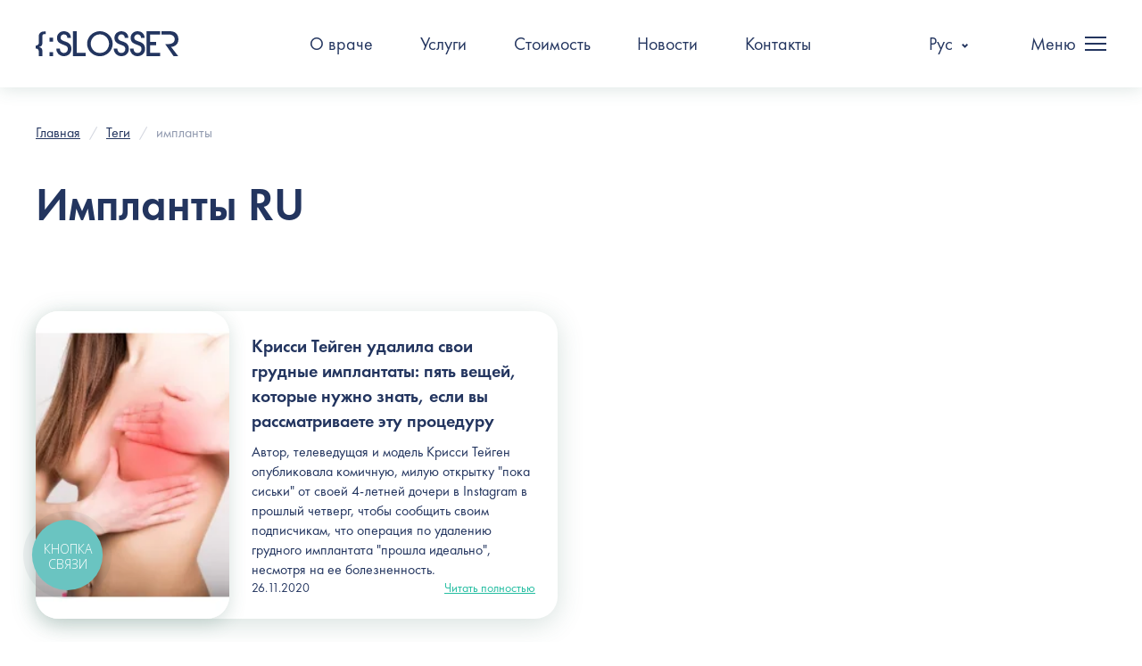

--- FILE ---
content_type: text/html; charset=UTF-8
request_url: https://slosser.com.ua/tags/mplanti
body_size: 12817
content:
<!DOCTYPE html>
<html lang="ru">
<head>
    <meta charset="UTF-8">
    <meta http-equiv="X-UA-Compatible" content="IE=edge"/>
    <meta name="viewport" content="width=device-width, initial-scale=1, maximum-scale=1"/>
        <title>импланты</title>
        <link rel="shortcut icon" href="/img/favicon/favicon.ico" type="image/x-icon"/>
    <link rel="apple-touch-icon" sizes="180x180" href="/img/favicon/apple-touch-icon.png">
    <link rel="icon" type="image/png" sizes="32x32" href="/img/favicon/favicon-32x32.png">
    <link rel="icon" type="image/png" sizes="16x16" href="/img/favicon/favicon-16x16.png">
    <link rel="manifest" href="/site.webmanifest">

    <meta name="theme-color" content="#000"/>
    <meta name="msapplication-navbutton-color" content="#000"/>
    <meta name="apple-mobile-web-app-status-bar-style" content="#000"/>

            <!-- Google tag (gtag.js) -->
        <script async src="https://www.googletagmanager.com/gtag/js?id=G-NRKEE6YK0S"></script>
        <script>
            window.dataLayer = window.dataLayer || [];

            function gtag() {
                dataLayer.push(arguments);
            }

            gtag('js', new Date());

            gtag('config', 'G-NRKEE6YK0S');
        </script>
            <!--if lt IE 9
    <script src="https://oss.maxcdn.com/html5shiv/3.7.2/html5shiv.min.js"></script>
    <script src="https://oss.maxcdn.com/respond/1.4.2/respond.min.js"></script>
    -->
    <meta property="og:site_name" content="Dr.Slosser">
<meta property="og:locale" content="ru_RU">
<meta property="og:title" content="импланты">
<meta property="og:url" content="https%3A%2F%2Fslosser.com.ua%2Ftags%2Fmplanti">
<meta property="og:description">
<meta property="article:section" content="Dr.Slosser">
<meta property="og:image" content="https://slosser.com.ua/img/icons/logo.svg">
<meta property="og:image:width" content="360">
<meta property="og:image:height" content="360">
<meta itemprop="image" content="https://slosser.com.ua/img/icons/logo.svg">
<meta name="robots" content="index, follow">
<meta name="keywords" content="">
<meta name="csrf-param" content="_csrf-frontend">
<meta name="csrf-token" content="nEJJBA4kl8ROyiYL6zEGilYKOhq-skpfRIFs3EU3pID7dDFcbRXmlja_Vk2ARzDoNDhQf4jheicsygK4fFLxyw==">

<link href="https://slosser.com.ua/tags/mplanti" rel="canonical">
<link href="https://slosser.com.ua/tags/mplanti" rel="x-default" hreflang="ru-UA">
<link href="https://slosser.com.ua/tags/mplanti" rel="alternate" hreflang="ru-UA">
<link href="https://slosser.com.ua/en/tags/mplanti" rel="alternate" hreflang="en-UA">
<link href="https://slosser.com.ua/uk/tags/mplanti" rel="alternate" hreflang="uk-UA">
<link href="/css/fonts.css?v=1652103940" rel="stylesheet preload" as="style">
<link href="/css/libs.css?v=1652103940" rel="stylesheet preload" as="style">
<link href="/css/main.css?v=1700395510" rel="stylesheet preload" as="style"></head>
<body>

<div class="wrapper">
                <header class="header ">
                <div class="container">
                    
<div class="row row--aic">
    <div class="col-12">
        <div class="header__box">
            <a class="logo" href="/">
                <svg xmlns="http://www.w3.org/2000/svg" viewBox="0 0 421.1 75">
                    <path d="M22.9 1a14.36 14.36 0 00-5.4 1 13 13 0 00-7.25 7.05A13.69 13.69 0 009.2 14.5V35a7.14 7.14 0 01-.8 3.4A9.15 9.15 0 016.35 41a9 9 0 01-2.9 1.7 10 10 0 01-3.45.6v8.6a9.05 9.05 0 016.5 2.6 8.54 8.54 0 012.7 6.4V75h10.4V59.5a12.45 12.45 0 00-2.45-8.1c-1.63-2-4.12-3.23-7.45-3.7v-.3a10.91 10.91 0 007.2-3.5 10.79 10.79 0 002.7-7.5V16.2a19.25 19.25 0 01.2-2.75 6.28 6.28 0 01.8-2.35 4.45 4.45 0 011.65-1.6A5.52 5.52 0 0125 8.9h4.4V1zm17.7 18.5v12.2H51V19.5zm0 43.3V75H51V62.8zM103 42.2a19.81 19.81 0 00-5.9-6.55 31 31 0 00-7.7-3.85c-2.77-.93-5.34-1.87-7.7-2.8a19.3 19.3 0 01-5.9-3.5 7.5 7.5 0 01-2.35-5.9 9.79 9.79 0 01.75-3.8 10.62 10.62 0 012-3.2 9.42 9.42 0 013-2.2 8.92 8.92 0 013.8-.8 10 10 0 017.55 2.85 10.57 10.57 0 012.75 7.65h10.5a21.09 21.09 0 00-1.55-8.2A18.92 18.92 0 0098 5.55a18.49 18.49 0 00-6.6-4A24.35 24.35 0 0083 .1a21.07 21.07 0 00-7.8 1.45 19.31 19.31 0 00-6.45 4.1 19.63 19.63 0 00-4.35 6.2 18.6 18.6 0 00-1.6 7.75 21.14 21.14 0 001.6 8.8 16.07 16.07 0 004.35 5.8 26.47 26.47 0 006.4 3.9c2.43 1.07 5 2.13 7.85 3.2q2.3.9 4.4 1.8a17.91 17.91 0 013.75 2.15 8.88 8.88 0 012.6 3.15 10.77 10.77 0 011 4.8A12.59 12.59 0 0191.6 62q-3.1 3.41-8.6 3.4a11.36 11.36 0 01-5-1.05 10.88 10.88 0 01-3.7-2.85 12.13 12.13 0 01-2.25-4.2 16.68 16.68 0 01-.75-5H60.8a24.88 24.88 0 001.6 9.05A20.8 20.8 0 0074 73.3a23.21 23.21 0 009 1.7 24.53 24.53 0 009-1.6 21.12 21.12 0 007-4.45 20 20 0 004.6-6.9 23.24 23.24 0 001.65-8.85q.05-6.9-2.25-11zm18 22.9V0h-11.1v75h37.2v-9.9zM224.2 23a37.33 37.33 0 00-8-11.95 37.84 37.84 0 00-12-8A38.53 38.53 0 00174.75 3a37.71 37.71 0 00-12 8 37.27 37.27 0 00-8.1 12 36.83 36.83 0 00-3 14.75 36 36 0 003 14.5 37.5 37.5 0 008.1 11.9 38.53 38.53 0 0012 8 37.6 37.6 0 0029.2 0 39.15 39.15 0 0012-8 37.9 37.9 0 008.15-11.95 35.52 35.52 0 003-14.5 37.5 37.5 0 00-2.9-14.7zm-9.5 24.5a27.77 27.77 0 01-9.7 13.1 25.81 25.81 0 01-15.6 4.8 26.08 26.08 0 01-14.85-4.25 27.08 27.08 0 01-9.75-11.95 37 37 0 01-1.75-5.75 26.76 26.76 0 01-.65-5.85 27.62 27.62 0 01.65-6.05A30.75 30.75 0 01164.8 26a27.34 27.34 0 019.75-12.1 27.58 27.58 0 0125.7-2.05A26.64 26.64 0 01208.8 18a28 28 0 015.6 9 29.64 29.64 0 012 10.9 28.94 28.94 0 01-1.7 9.6zm57.85-5.3a19.81 19.81 0 00-5.9-6.55A31 31 0 00259 31.8c-2.77-.93-5.34-1.87-7.7-2.8a19.3 19.3 0 01-5.9-3.5 7.5 7.5 0 01-2.4-5.9 9.79 9.79 0 01.75-3.8 10.62 10.62 0 012.05-3.2 9.42 9.42 0 013-2.2 8.92 8.92 0 013.75-.8 10 10 0 017.55 2.85 10.57 10.57 0 012.75 7.65h10.5a21.09 21.09 0 00-1.55-8.2 18.92 18.92 0 00-4.3-6.35 18.49 18.49 0 00-6.6-4A24.35 24.35 0 00252.6.1a21.07 21.07 0 00-7.8 1.45 19.31 19.31 0 00-6.45 4.1 19.63 19.63 0 00-4.35 6.2 18.6 18.6 0 00-1.6 7.75 21.14 21.14 0 001.6 8.8 16.07 16.07 0 004.35 5.8 26.47 26.47 0 006.4 3.9c2.43 1.07 5.05 2.13 7.85 3.2q2.29.9 4.4 1.8a17.91 17.91 0 013.75 2.15 8.88 8.88 0 012.6 3.15 10.77 10.77 0 01.95 4.8 12.59 12.59 0 01-3.1 8.8q-3.1 3.41-8.6 3.4a11.36 11.36 0 01-5-1.05 10.88 10.88 0 01-3.65-2.85 12.13 12.13 0 01-2.25-4.2 16.68 16.68 0 01-.75-5H230.4a24.88 24.88 0 001.6 9.05 20.8 20.8 0 0011.55 11.95 23.21 23.21 0 009 1.7 24.53 24.53 0 009-1.6 21.12 21.12 0 007-4.45 20 20 0 004.6-6.9 23.24 23.24 0 001.65-8.85q.1-6.9-2.25-11zm47.8 0a19.81 19.81 0 00-5.9-6.55 31 31 0 00-7.7-3.85c-2.77-.93-5.34-1.87-7.7-2.8a19.3 19.3 0 01-5.9-3.5 7.5 7.5 0 01-2.35-5.9 9.79 9.79 0 01.75-3.8 10.62 10.62 0 012.05-3.2 9.42 9.42 0 013-2.2 8.92 8.92 0 013.75-.8 10 10 0 017.65 2.85 10.57 10.57 0 012.75 7.65h10.5a21.09 21.09 0 00-1.55-8.2 18.92 18.92 0 00-4.3-6.35 18.49 18.49 0 00-6.6-4A24.35 24.35 0 00300.4.1a21.07 21.07 0 00-7.8 1.45 19.31 19.31 0 00-6.45 4.1 19.63 19.63 0 00-4.35 6.2 18.6 18.6 0 00-1.6 7.75 21.14 21.14 0 001.6 8.8 16.07 16.07 0 004.35 5.8 26.47 26.47 0 006.4 3.9c2.43 1.07 5.05 2.13 7.85 3.2q2.3.9 4.4 1.8a17.91 17.91 0 013.75 2.15 8.88 8.88 0 012.6 3.15 10.77 10.77 0 011 4.8A12.59 12.59 0 01309 62q-3.11 3.41-8.6 3.4a11.36 11.36 0 01-5-1.05 10.88 10.88 0 01-3.65-2.85 12.13 12.13 0 01-2.25-4.2 16.68 16.68 0 01-.75-5H278.2a24.88 24.88 0 001.6 9.05 20.8 20.8 0 0011.55 11.95 23.21 23.21 0 009 1.7 24.53 24.53 0 009-1.6 21.12 21.12 0 007.1-4.4 20 20 0 004.6-6.9 23.24 23.24 0 001.65-8.85q0-6.95-2.35-11.05zm46.85-31.9V.2H327V75h40.2V65h-29.3V42.3h17.2v-10h-17.2v-22zm36.15 36.4a30.35 30.35 0 003.55-1q7.39-2.7 10.8-8.35A25.48 25.48 0 00421.1 24a28.76 28.76 0 00-1.65-9.6 20.76 20.76 0 00-5.15-8.1 19.1 19.1 0 00-9.4-5.15A50.66 50.66 0 00394.1 0h-23.2v10h22.5a22.88 22.88 0 016.3.85 16.34 16.34 0 015.35 2.6 12.72 12.72 0 013.7 4.35 13.29 13.29 0 011.35 6.2 13.31 13.31 0 01-1.85 7.35 13.61 13.61 0 01-4.8 4.5 20.17 20.17 0 01-6.65 2.25 45.58 45.58 0 01-7.3.6h-7.4L406.9 75h13.7l-21.1-27.9a18 18 0 003.85-.4z"/>
                </svg>
            </a>
            <ul class="desc-ul">
                                    <li><a href="/about">О враче</a></li>
                                    <li><a href="/plasticoperations">Услуги</a></li>
                                    <li><a href="/price">Стоимость</a></li>
                                    <li><a href="/blog">Новости</a></li>
                                    <li><a href="/contact">Контакты</a></li>
                            </ul>
            <div class="header__control">
                <div class="language">
                    <div class="language__selected">
                        Рус                    </div>
                    <svg class="svg svg--down_arrow ">
                        <use xlink:href="/img/svg/symbol/sprite.svg#down_arrow"></use>
                    </svg>
                    <ul>
                        <li><span>Русский</span></li><li><a href="/en/tags/mplanti">English</a></li><li><a href="/uk/tags/mplanti">Українська</a></li>                    </ul>
                </div>
                <div class="menu">Меню                    <div class="hamburger hamburger--js"><span></span></div>
                </div>
            </div>
        </div>
    </div>
</div>
<nav class="nav">
    <div class="container">
        <div class="row">
            <div class="col-12">
                <ul>
                                                                    <li class="js-parent-menu">
                            <a href="/plasticoperations">
                                Услуги                                                                    <svg class="svg svg--cross2 ">
                                        <use xlink:href="/img/svg/symbol/sprite.svg#cross2"></use>
                                    </svg>
                                                            </a>
                        </li>
                                                                    <li class="">
                            <a href="/price">
                                Стоимость                                                            </a>
                        </li>
                                                                    <li class="">
                            <a href="/blog">
                                Новости                                                            </a>
                        </li>
                                                                    <li class="">
                            <a href="/photo">
                                Галерея                                                            </a>
                        </li>
                                                                    <li class="">
                            <a href="/about">
                                Обо мне                                                            </a>
                        </li>
                                    </ul>
            </div>
        </div>
    </div>
    <div class="header__submenu">
        <div class="container">
            <div class="row">
                <div class="col-12">
                    <ul>
                                                    <li><a class="item-link" href="/plasticoperations">Все операции</a></li>
                                                    <li><a class="item-link" href="/blefaroplastika">Блефаропластика</a></li>
                                                    <li><a class="item-link" href="/podtazka-grudi">Подтяжка груди</a></li>
                                                    <li><a class="item-link" href="/uvelicenie-grudi">Увеличение груди</a></li>
                                                    <li><a class="item-link" href="/rinoplastika-plastika-nosa">Ринопластика</a></li>
                                                    <li><a class="item-link" href="/lipofiling-konturnaa-plastika-zirom">Липофилинг</a></li>
                                                    <li><a class="item-link" href="/uvelicenie-gub">Увеличение губ</a></li>
                                            </ul>
                </div>
            </div>
        </div>
    </div>
</nav>
                </div>
            </header>
            
                    <div class="breadcrumbs">
                <div class="container">
                    <div class="row">
                        <div class="col-12">
                            <ul class="breadcrumb"><li itemprop="itemListElement" itemscope itemtype="http://schema.org/ListItem"><a href="/" itemprop="item"><span itemprop="name">Главная</span><meta itemprop="position" content="1" /></a></li>
<li itemprop="itemListElement" itemscope itemtype="http://schema.org/ListItem"><a href="/tags" itemprop="item"><span itemprop="name">Теги</span><meta itemprop="position" content="2" /></a></li>
<li itemprop="itemListElement" itemscope itemtype="http://schema.org/ListItem"><span class="last-item" itemprop="name">импланты<meta itemprop="position" content="3" /></span></li>
</ul>                        </div>
                    </div>
                </div>
            </div>
        
        
<div class="container">
    <div class="row">
        <div class="col-9">
            <h1>Импланты  RU</h1>
        </div>
    </div>
</div>

<div class="blog-block">
    <div class="container">
        <div class="row row--blog">
                                            <div class="col-lg-6">
                    <div class="blog__item">
                        <div class="blog__item-img">
                            <a href="/blog/krissi-teygen-udalila-svoi-grudnye-implantaty-pyat" class="blog__item-img-box">
                                <img src="/uploads/blog_post/147/thumbs/s360_280/webp/rt1/725_krissi-teygen-udalila-svoi-.webp" alt="Крисси Тейген удалила свои грудные имплантаты: пять вещей, которые нужно знать, если вы рассматриваете эту процедуру" title="Крисси Тейген удалила свои грудные имплантаты: пять вещей, которые нужно знать, если вы рассматриваете эту процедуру">                            </a>
                        </div>
                        <div class="blog__item-info"><h3>Крисси Тейген удалила свои грудные имплантаты: пять вещей, которые нужно знать, если вы рассматриваете эту процедуру</h3>
                            <p lang="uk-UA"><span lang="ru-UA">Автор, телеведущая и модель Крисси Тейген опубликовала комичную, милую открытку "пока сиськи" от своей 4-летней дочери в Instagram в прошлый четверг, чтобы сообщить своим подписчикам, что операция по удалению грудного имплантата "прошла идеально", несмотря на ее болезненность.</span></p>                            <div class="blog__item-foot">
                                <div class="blog__item-date">26.11.2020</div>
                                <a class="blog__item-link" href="/blog/krissi-teygen-udalila-svoi-grudnye-implantaty-pyat">Читать полностью</a>
                            </div>
                        </div>
                    </div>
                </div>
                    </div>
    </div>
</div>

        <div class="contacts">
            <div class="container">
                <div class="row">
                    <div class="col-12">
                        <h2>Связаться со мной</h2>
                    </div>
                    <div class="col-lg-4">
                        <div class="contacts__info-block">
                            <p>Пластический хирург</p>
                            <div class="name">Слоссер Дмитрий Владимирович</div>
                        </div>
                    </div>
                    <div class="col-lg-5">
                        <div class="contacts__info-block">
                            <p>Украина, г. Киев, ул. Щекавицкая, 9а<br> (Клиника "Nove Tilo")</p>
                        </div>
                    </div>
                    <div class="col-lg-3">
                        <div class="contacts__info-block">
                            <a href="tel:+380442226111">+38 (044) 222-6-111</a>
                            <a href="tel:+380661226111">+38 (066) 122-6-111</a>
                            <a href="mailto:info@slosser.com.ua">info@slosser.com.ua</a>
                        </div>
                    </div>
                </div>
            </div>

            
            
<div class="container">
    <div class="row">
        <div class="col-12">
            <div class="contacts__form">
                <h2>Задать вопрос<br> доктору лично</h2>
                <form id="contact-request-form-4" class="form form--on-site" action="/site/contact-request?type=4" method="post">
<input type="hidden" name="_csrf-frontend" value="nEJJBA4kl8ROyiYL6zEGilYKOhq-skpfRIFs3EU3pID7dDFcbRXmlja_Vk2ARzDoNDhQf4jheicsygK4fFLxyw==">                <input type="hidden" id="contactform-url" class="current-page-url" name="ContactForm[url]">                <div class="form__list">
                    <label class="form__item">
                        <span class="form__item-label">Ваше имя</span>
                        <span class="form__item-field">
                            <input type="text" id="contactform-name" name="ContactForm[name]" required placeholder="Имя">                        </span>
                    </label>
                    <label class="form__item">
                        <span class="form__item-label">Номер телефона</span>
                        <span class="form__item-field">
                            <input type="tel" id="contactform-phone" name="ContactForm[phone]" required placeholder="+38 (___) __-__-___">                        </span>
                    </label>
                    <div class="form__action">
                        <button class="btn btn--xs" type="submit">
                            Отправить                            <span class="form-load">
                                        <svg class="lds-spinner" xmlns="http://www.w3.org/2000/svg" viewbox="0 0 100 100" preserveaspectratio="xMidYMid"
         style="background:0% 0%">
        <g>
            <rect x="47" y="4.5" rx="30.08" ry="2.88" width="6" height="23"></rect>
            <animate attributename="opacity" values="1;0" dur="1s" begin="-0.9s" repeatcount="indefinite"></animate>
        </g>
        <g transform="rotate(36 50 50)">
            <rect x="47" y="4.5" rx="30.08" ry="2.88" width="6" height="23"></rect>
            <animate attributename="opacity" values="1;0" dur="1s" begin="-0.8s" repeatcount="indefinite"></animate>
        </g>
        <g transform="rotate(72 50 50)">
            <rect x="47" y="4.5" rx="30.08" ry="2.88" width="6" height="23"></rect>
            <animate attributename="opacity" values="1;0" dur="1s" begin="-0.7s" repeatcount="indefinite"></animate>
        </g>
        <g transform="rotate(108 50 50)">
            <rect x="47" y="4.5" rx="30.08" ry="2.88" width="6" height="23"></rect>
            <animate attributename="opacity" values="1;0" dur="1s" begin="-0.6s" repeatcount="indefinite"></animate>
        </g>
        <g transform="rotate(144 50 50)">
            <rect x="47" y="4.5" rx="30.08" ry="2.88" width="6" height="23"></rect>
            <animate attributename="opacity" values="1;0" dur="1s" begin="-0.5s" repeatcount="indefinite"></animate>
        </g>
        <g transform="rotate(180 50 50)">
            <rect x="47" y="4.5" rx="30.08" ry="2.88" width="6" height="23"></rect>
            <animate attributename="opacity" values="1;0" dur="1s" begin="-0.4s" repeatcount="indefinite"></animate>
        </g>
        <g transform="rotate(216 50 50)">
            <rect x="47" y="4.5" rx="30.08" ry="2.88" width="6" height="23"></rect>
            <animate attributename="opacity" values="1;0" dur="1s" begin="-0.3s" repeatcount="indefinite"></animate>
        </g>
        <g transform="rotate(252 50 50)">
            <rect x="47" y="4.5" rx="30.08" ry="2.88" width="6" height="23"></rect>
            <animate attributename="opacity" values="1;0" dur="1s" begin="-0.2s" repeatcount="indefinite"></animate>
        </g>
        <g transform="rotate(288 50 50)">
            <rect x="47" y="4.5" rx="30.08" ry="2.88" width="6" height="23"></rect>
            <animate attributename="opacity" values="1;0" dur="1s" begin="-0.1s" repeatcount="indefinite"></animate>
        </g>
        <g transform="rotate(324 50 50)">
            <rect x="47" y="4.5" rx="30.08" ry="2.88" width="6" height="23"></rect>
            <animate attributename="opacity" values="1;0" dur="1s" begin="0s" repeatcount="indefinite"></animate>
        </g>
    </svg>








                                </span>
                        </button>
                    </div>
                </div>
                <div class="privacy_field">
                    Отправляя форму, я соглашаюсь на <a href="/policy" target="_blank">обработку персональных данных</a>.                </div>
                </form>            </div>
        </div>
    </div>
</div>


        </div>

        <div class="sc">
            <div class="container">
                <div class="row row--aic">
                    <div class="col-xs-12 col-lg-2">
                        <div class="sc__list">
                            <div class="sc__list-title">Социальные сети</div>
                            <div class="sc__list-box">
                                <span class="sc-item go-to-url-btn" data-url="https://www.instagram.com/dr_slosser"
                                      data-target="_blank">
                                    

    <svg width="20" height="20" viewBox="0 0 20 20" fill="none"
         xmlns="http://www.w3.org/2000/svg">
        <path d="M0 10c0-4.714 0-7.071 1.464-8.536C2.93 0 5.286 0 10 0c4.714 0 7.071 0 8.535 1.464C20 2.93 20 5.286 20 10c0 4.714 0 7.071-1.465 8.535C17.072 20 14.714 20 10 20s-7.071 0-8.536-1.465C0 17.072 0 14.714 0 10z"/>
        <path d="M10 3.913c2 0 2.217 0 3 .044.74.043 1.13.174 1.391.26.348.131.609.305.87.566.26.26.435.522.565.87.087.26.218.652.26 1.39V10c0 2 0 2.218-.042 3-.044.74-.175 1.13-.261 1.392-.13.347-.305.608-.566.87-.26.26-.521.434-.87.564-.26.087-.651.218-1.39.261H10c-2 0-2.217 0-3-.043-.74-.044-1.13-.174-1.391-.261a2.316 2.316 0 01-.87-.565 2.317 2.317 0 01-.565-.87c-.087-.26-.218-.652-.261-1.391V10c0-2 0-2.217.044-3 .043-.739.173-1.13.26-1.391.13-.348.305-.609.566-.87.26-.26.521-.434.87-.565.26-.087.651-.217 1.39-.26H10zm0-1.304c-2 0-2.26 0-3.043.043-.783.044-1.305.174-1.783.348a3.134 3.134 0 00-1.304.87A4.88 4.88 0 003 5.174c-.174.478-.304 1-.348 1.783C2.61 7.739 2.61 8 2.61 10s0 2.261.043 3.044c.044.782.174 1.304.348 1.782.174.479.435.913.87 1.305.39.39.826.652 1.304.87.478.173 1 .303 1.782.347.783.044 1.044.044 3.044.044s2.26 0 3.043-.044c.783-.043 1.305-.174 1.783-.348a3.134 3.134 0 001.304-.87c.392-.39.653-.825.87-1.304.174-.478.304-1 .348-1.782.043-.783.043-1.044.043-3.044s0-2.26-.043-3.043c-.044-.783-.174-1.305-.348-1.783a3.134 3.134 0 00-.87-1.304A4.88 4.88 0 0014.826 3c-.478-.174-1-.304-1.783-.348C12.261 2.61 12 2.61 10 2.61z"
              fill="white"/>
        <path d="M10 6.087A3.897 3.897 0 006.087 10 3.897 3.897 0 0010 13.913 3.897 3.897 0 0013.913 10 3.897 3.897 0 0010 6.087zm0 6.522A2.616 2.616 0 017.391 10 2.616 2.616 0 0110 7.391 2.616 2.616 0 0112.609 10 2.616 2.616 0 0110 12.609zM13.913 6.956a.87.87 0 100-1.739.87.87 0 000 1.74z"
              fill="white"/>
    </svg>






                                </span>
                                <span class="sc-item go-to-url-btn" data-url="https://www.facebook.com/drslosser"
                                      data-target="_blank">
                                    


    <svg width="22" height="22" viewBox="0 0 22 22" fill="none"
         xmlns="http://www.w3.org/2000/svg">
        <path d="M9.167 21.878C3.972 20.96 0 16.438 0 11 0 4.95 4.95 0 11 0s11 4.95 11 11c0 5.439-3.972 9.961-9.167 10.878l-.61-.49H9.777l-.611.49z"/>
        <path d="M15.278 14.055L15.767 11h-2.933V8.86c0-.855.305-1.527 1.65-1.527h1.405V4.522c-.794-.122-1.65-.245-2.444-.245-2.506 0-4.278 1.528-4.278 4.278V11h-2.75v3.055h2.75v7.761A9.322 9.322 0 0011 22c.611 0 1.222-.061 1.834-.184v-7.76h2.444z"
              fill="white"/>
    </svg>





                                </span>
                                <span class="sc-item go-to-url-btn" data-url="https://www.youtube.com/channel/UC2kHyyY_no3Xr6Gm_WX9TpQ"
                                      data-target="_blank">
                                    



    <svg width="22" height="16" viewBox="0 0 22 16" fill="none"
         xmlns="http://www.w3.org/2000/svg">
        <g clip-path="url(#clip0)">
            <path d="M21.313 2.674A2.71 2.71 0 0019.4.763c-1.684-.45-8.442-.45-8.442-.45s-6.755 0-8.443.45A2.71 2.71 0 00.605 2.674c-.45 1.684-.45 5.201-.45 5.201s0 3.517.45 5.2a2.71 2.71 0 001.911 1.912c1.688.45 8.443.45 8.443.45s6.758 0 8.442-.45a2.71 2.71 0 001.912-1.911c.45-1.684.45-5.201.45-5.201s0-3.517-.45-5.2z"/>
            <path d="M8.8 11.117l5.613-3.242L8.8 4.634v6.483z" fill="white"/>
        </g>
        <defs>
            <clipPath id="clip0">
                <path fill="white" d="M0 .313h22v15.125H0z"/>
            </clipPath>
        </defs>
    </svg>




                                </span>
                            </div>
                        </div>
                    </div>
                    <div class="col-lg-8">
                        <a class="sc__phone" href="tel:+380442226111">+38 (044) 222-6-111</a>
                    </div>
                    <div class="col-xs-12 col-lg-2">
                        <div class="sc__list">
                            <div class="sc__list-title">Мессенджеры</div>
                            <div class="sc__list-box">
                                <span class="sc-item go-to-url-btn" data-url="viber://chat?number=+380442226111"
                                      data-target="_blank">
                                    




    <svg width="24" height="25" viewBox="0 0 24 25" fill="none"
         xmlns="http://www.w3.org/2000/svg">
        <path d="M19.792 3.208l-7.083-1.417-9.917 2.126-1.417 10.625L6.334 19.5l.708 4.25 2.833-2.834L20.5 18.084l2.125-6.375-.708-4.25-2.125-4.25z"
              fill="white"/>
        <path d="M22.753 6.377l-.007-.027c-.543-2.196-2.992-4.552-5.24-5.042l-.026-.005a29.12 29.12 0 00-10.96 0l-.027.005c-2.248.49-4.696 2.846-5.24 5.042l-.006.027a21.454 21.454 0 000 9.242l.006.027c.52 2.101 2.787 4.35 4.952 4.967v2.451c0 .887 1.08 1.323 1.695.683l2.484-2.581c.538.03 1.077.047 1.616.047 1.83 0 3.662-.174 5.48-.52l.026-.006c2.248-.49 4.697-2.846 5.24-5.041l.007-.027a21.453 21.453 0 000-9.242zm-1.965 8.797c-.363 1.432-2.222 3.213-3.7 3.542a27.135 27.135 0 01-5.83.471.139.139 0 00-.102.042L9.342 21.09l-1.928 1.98a.226.226 0 01-.389-.157v-4.06a.14.14 0 00-.115-.137c-1.477-.329-3.335-2.11-3.699-3.542a19.469 19.469 0 010-8.353c.364-1.432 2.222-3.213 3.7-3.542a27.122 27.122 0 0110.178 0c1.478.329 3.336 2.11 3.699 3.542a19.448 19.448 0 010 8.353z"/>
        <path d="M15.213 17.048c-.227-.069-.443-.115-.644-.198-2.083-.865-4-1.98-5.518-3.688-.863-.972-1.54-2.069-2.11-3.23-.271-.55-.5-1.123-.732-1.691-.213-.518.1-1.054.429-1.445a3.392 3.392 0 011.136-.853c.336-.162.668-.069.913.216.53.616 1.017 1.262 1.412 1.976.242.439.176.975-.264 1.274-.107.072-.204.158-.303.24a.996.996 0 00-.23.241.662.662 0 00-.044.582c.542 1.49 1.456 2.648 2.955 3.272.24.1.481.216.758.184.463-.054.612-.562.937-.828.317-.259.722-.262 1.064-.046.341.216.672.448 1.002.683.323.23.644.455.942.718.287.252.386.583.224.926-.295.627-.725 1.149-1.345 1.482-.175.094-.384.124-.582.185-.227-.069.198-.06 0 0zM12.004 5.225c2.725.077 4.962 1.884 5.442 4.578.081.459.11.928.147 1.394.015.196-.096.382-.307.384-.219.003-.317-.18-.331-.376-.028-.387-.048-.777-.101-1.161-.282-2.03-1.9-3.708-3.92-4.069-.304-.054-.615-.068-.923-.1-.195-.021-.45-.033-.493-.275-.036-.203.135-.364.328-.374.053-.003.106-.001.158 0 2.725.076-.052-.001 0 0z"/>
        <path d="M16.146 10.592c-.005.034-.007.114-.027.19-.072.273-.487.307-.583.031a.821.821 0 01-.032-.263c-.001-.577-.127-1.153-.418-1.655a3.08 3.08 0 00-1.292-1.213 3.715 3.715 0 00-1.03-.316c-.155-.025-.312-.041-.468-.063-.189-.026-.29-.146-.28-.333.008-.174.135-.3.326-.29.625.036 1.229.171 1.784.466 1.13.598 1.776 1.543 1.965 2.805.008.057.022.114.026.17.011.143.018.284.029.471-.005.034-.011-.187 0 0z"/>
        <path d="M14.45 10.526c-.228.004-.35-.122-.374-.331-.016-.146-.029-.293-.064-.435a1.225 1.225 0 00-.452-.71 1.18 1.18 0 00-.368-.177c-.167-.048-.34-.035-.507-.076-.181-.044-.282-.19-.253-.36a.327.327 0 01.345-.264c1.057.076 1.811.623 1.92 1.866.007.088.016.18-.004.264-.033.144-.14.216-.243.223-.228.004.103-.007 0 0z"/>
    </svg>



                                </span>
                                <span class="sc-item go-to-url-btn" data-url="http://m.me/drslosser"
                                      data-target="_blank">
                                    





    <svg width="22" height="22" viewBox="0 0 22 22" fill="none"
         xmlns="http://www.w3.org/2000/svg">
        <path d="M.382 10.683C.382 4.762 5.017.382 11.002.382c5.983 0 10.619 4.38 10.619 10.301 0 5.919-4.636 10.302-10.62 10.302-1.072 0-2.105-.142-3.07-.408a.84.84 0 00-.566.045l-2.116.93a.852.852 0 01-1.196-.754l-.063-1.894a.85.85 0 00-.28-.601 10.083 10.083 0 01-3.329-7.619zm7.363-1.939L4.63 13.701c-.311.467.284 1.01.726.664l3.353-2.54a.626.626 0 01.77 0l2.476 1.859a1.6 1.6 0 002.302-.425L17.372 8.3c.311-.466-.283-.999-.726-.663l-3.353 2.54a.613.613 0 01-.76 0l-2.479-1.86a1.591 1.591 0 00-2.309.426z"/>
    </svg>


                                </span>
                                <span class="sc-item go-to-url-btn" data-url="whatsapp://send?phone=+380442226111&text=%D0%97%D0%B4%D1%80%D0%B0%D0%B2%D1%81%D1%82%D0%B2%D1%83%D0%B9%D1%82%D0%B5"
                                      data-target="_blank">
                                    






    <svg width="22" height="22" viewBox="0 0 22 22" fill="none"
         xmlns="http://www.w3.org/2000/svg">
        <path d="M18.556 3.476c-1.968-2.01-4.69-3.101-7.469-3.101C5.181.375.433 5.142.491 10.943c0 1.837.521 3.618 1.39 5.226L.375 21.625l5.617-1.436c1.563.862 3.3 1.264 5.037 1.264 5.848 0 10.596-4.767 10.596-10.568 0-2.814-1.1-5.456-3.069-7.409zm-7.469 16.196c-1.563 0-3.127-.402-4.458-1.206l-.348-.172-3.358.861.869-3.273-.232-.345C1.012 11.46 2.228 6.061 6.397 3.534c4.169-2.527 9.554-1.321 12.102 2.814 2.547 4.135 1.331 9.476-2.838 12.003-1.331.862-2.953 1.321-4.574 1.321zm5.096-6.375l-.637-.287s-.927-.402-1.506-.69c-.058 0-.116-.056-.174-.056a.841.841 0 00-.405.114s-.058.058-.868.977a.319.319 0 01-.29.172h-.058a.44.44 0 01-.231-.115l-.29-.115c-.637-.287-1.216-.632-1.68-1.09-.115-.116-.289-.23-.404-.346-.406-.402-.811-.861-1.1-1.378l-.058-.115c-.058-.057-.058-.115-.116-.23 0-.114 0-.23.058-.287 0 0 .231-.287.405-.46.116-.114.174-.286.29-.401.115-.172.173-.402.115-.574-.058-.288-.752-1.838-.926-2.183-.116-.172-.232-.23-.405-.287h-.637c-.116 0-.232.057-.348.057l-.058.058c-.115.057-.231.172-.347.23-.116.114-.174.23-.29.344a2.914 2.914 0 00-.637 1.78c0 .46.116.92.29 1.321l.058.173a9.57 9.57 0 002.142 2.929l.232.23c.174.172.347.287.463.459a10.376 10.376 0 004.169 2.183c.174.057.405.057.579.114h.58c.289 0 .636-.114.868-.23.173-.114.29-.114.405-.23l.116-.114c.116-.115.231-.172.347-.287.116-.115.232-.23.29-.345.115-.23.173-.517.231-.804v-.402s-.058-.057-.174-.115z"/>
    </svg>

                                </span>
                                <span class="sc-item go-to-url-btn" data-url="https://t.me/dr_slosser"
                                      data-target="_blank">
                                    







    <svg width="20" height="20" viewBox="0 0 20 20" fill="none" xmlns="http://www.w3.org/2000/svg">
        <path d="M10 0C8.0222 0 6.0888 0.58649 4.4443 1.6853C2.79981 2.78412 1.51809 4.3459 0.761211 6.1732C0.00433075 8.0004 -0.193699 10.0111 0.192151 11.9509C0.578001 13.8907 1.53041 15.6725 2.92894 17.0711C4.3275 18.4696 6.1093 19.422 8.0491 19.8079C9.9889 20.1937 11.9996 19.9957 13.8268 19.2388C15.6541 18.4819 17.2159 17.2002 18.3147 15.5557C19.4135 13.9112 20 11.9778 20 10C20 8.6868 19.7413 7.3864 19.2388 6.1732C18.7363 4.9599 17.9997 3.8575 17.0711 2.92893C16.1425 2.00035 15.0401 1.26375 13.8268 0.7612C12.6136 0.25866 11.3132 0 10 0ZM13.18 15.152C13.1427 15.2454 13.0858 15.3298 13.0132 15.3994C12.9406 15.469 12.8539 15.5223 12.759 15.5556C12.6641 15.589 12.5631 15.6016 12.4629 15.5927C12.3627 15.5838 12.2656 15.5536 12.178 15.504L9.463 13.394L7.721 15.002C7.6806 15.0319 7.6333 15.0511 7.5835 15.0579C7.5337 15.0647 7.483 15.0589 7.436 15.041L7.77 12.052L7.78 12.061L7.787 12.002C7.787 12.002 12.672 7.554 12.871 7.365C13.073 7.176 13.006 7.135 13.006 7.135C13.018 6.905 12.645 7.135 12.645 7.135L6.172 11.299L3.477 10.381C3.477 10.381 3.063 10.233 3.024 9.906C2.983 9.582 3.49 9.406 3.49 9.406L14.207 5.148C14.207 5.148 15.088 4.756 15.088 5.406L13.18 15.152Z"
              fill="#C2D4DE"></path>
    </svg>
                                </span>
                            </div>
                        </div>
                    </div>
                </div>
            </div>
        </div>

        
<div class="bottom-menu">
    <div class="container">
        <div class="row">
            <div class="col-12">
                <div class="bottom-menu__box">
                    <div class="bottom-menu__main">
                        <ul>
                                                            <li>
                                    <a href="/plasticoperations">
                                        Услуги                                                                            </a>
                                </li>
                                                            <li>
                                    <a href="/price">
                                        Стоимость                                                                            </a>
                                </li>
                                                            <li>
                                    <a href="/blog">
                                        Новости                                                                            </a>
                                </li>
                                                            <li>
                                    <a href="/photo">
                                        Галерея                                                                            </a>
                                </li>
                                                            <li>
                                    <a href="/about">
                                        Обо мне                                                                            </a>
                                </li>
                                                    </ul>
                    </div>
                    <div class="bottom-menu__sub">
                        <a class="bottom-menu__sub-title" href="/plasticoperations">Операции</a>
                        <ul>
                                                                                                                                                            <li><a href="/blefaroplastika">Блефаропластика</a></li>
                                                                                                                                <li><a href="/podtazka-grudi">Подтяжка груди</a></li>
                                                                                                                                <li><a href="/uvelicenie-grudi">Увеличение груди</a></li>
                                                                                                                                <li><a href="/rinoplastika-plastika-nosa">Ринопластика</a></li>
                                                                                                                                <li><a href="/lipofiling-konturnaa-plastika-zirom">Липофилинг</a></li>
                                                                                                                                <li><a href="/uvelicenie-gub">Увеличение губ</a></li>
                                                                                    </ul>
                    </div>
                </div>
            </div>
        </div>
    </div>
</div>

        </div>

<footer class="foot">
    <div class="container">
        <div class="row">
            <div class="col-12">
                <div class="foot__box">
                    <div class="logo">
                        
    <svg xmlns="http://www.w3.org/2000/svg" viewBox="0 0 421.1 75">
        <path d="M22.9 1a14.36 14.36 0 00-5.4 1 13 13 0 00-7.25 7.05A13.69 13.69 0 009.2 14.5V35a7.14 7.14 0 01-.8 3.4A9.15 9.15 0 016.35 41a9 9 0 01-2.9 1.7 10 10 0 01-3.45.6v8.6a9.05 9.05 0 016.5 2.6 8.54 8.54 0 012.7 6.4V75h10.4V59.5a12.45 12.45 0 00-2.45-8.1c-1.63-2-4.12-3.23-7.45-3.7v-.3a10.91 10.91 0 007.2-3.5 10.79 10.79 0 002.7-7.5V16.2a19.25 19.25 0 01.2-2.75 6.28 6.28 0 01.8-2.35 4.45 4.45 0 011.65-1.6A5.52 5.52 0 0125 8.9h4.4V1zm17.7 18.5v12.2H51V19.5zm0 43.3V75H51V62.8zM103 42.2a19.81 19.81 0 00-5.9-6.55 31 31 0 00-7.7-3.85c-2.77-.93-5.34-1.87-7.7-2.8a19.3 19.3 0 01-5.9-3.5 7.5 7.5 0 01-2.35-5.9 9.79 9.79 0 01.75-3.8 10.62 10.62 0 012-3.2 9.42 9.42 0 013-2.2 8.92 8.92 0 013.8-.8 10 10 0 017.55 2.85 10.57 10.57 0 012.75 7.65h10.5a21.09 21.09 0 00-1.55-8.2A18.92 18.92 0 0098 5.55a18.49 18.49 0 00-6.6-4A24.35 24.35 0 0083 .1a21.07 21.07 0 00-7.8 1.45 19.31 19.31 0 00-6.45 4.1 19.63 19.63 0 00-4.35 6.2 18.6 18.6 0 00-1.6 7.75 21.14 21.14 0 001.6 8.8 16.07 16.07 0 004.35 5.8 26.47 26.47 0 006.4 3.9c2.43 1.07 5 2.13 7.85 3.2q2.3.9 4.4 1.8a17.91 17.91 0 013.75 2.15 8.88 8.88 0 012.6 3.15 10.77 10.77 0 011 4.8A12.59 12.59 0 0191.6 62q-3.1 3.41-8.6 3.4a11.36 11.36 0 01-5-1.05 10.88 10.88 0 01-3.7-2.85 12.13 12.13 0 01-2.25-4.2 16.68 16.68 0 01-.75-5H60.8a24.88 24.88 0 001.6 9.05A20.8 20.8 0 0074 73.3a23.21 23.21 0 009 1.7 24.53 24.53 0 009-1.6 21.12 21.12 0 007-4.45 20 20 0 004.6-6.9 23.24 23.24 0 001.65-8.85q.05-6.9-2.25-11zm18 22.9V0h-11.1v75h37.2v-9.9zM224.2 23a37.33 37.33 0 00-8-11.95 37.84 37.84 0 00-12-8A38.53 38.53 0 00174.75 3a37.71 37.71 0 00-12 8 37.27 37.27 0 00-8.1 12 36.83 36.83 0 00-3 14.75 36 36 0 003 14.5 37.5 37.5 0 008.1 11.9 38.53 38.53 0 0012 8 37.6 37.6 0 0029.2 0 39.15 39.15 0 0012-8 37.9 37.9 0 008.15-11.95 35.52 35.52 0 003-14.5 37.5 37.5 0 00-2.9-14.7zm-9.5 24.5a27.77 27.77 0 01-9.7 13.1 25.81 25.81 0 01-15.6 4.8 26.08 26.08 0 01-14.85-4.25 27.08 27.08 0 01-9.75-11.95 37 37 0 01-1.75-5.75 26.76 26.76 0 01-.65-5.85 27.62 27.62 0 01.65-6.05A30.75 30.75 0 01164.8 26a27.34 27.34 0 019.75-12.1 27.58 27.58 0 0125.7-2.05A26.64 26.64 0 01208.8 18a28 28 0 015.6 9 29.64 29.64 0 012 10.9 28.94 28.94 0 01-1.7 9.6zm57.85-5.3a19.81 19.81 0 00-5.9-6.55A31 31 0 00259 31.8c-2.77-.93-5.34-1.87-7.7-2.8a19.3 19.3 0 01-5.9-3.5 7.5 7.5 0 01-2.4-5.9 9.79 9.79 0 01.75-3.8 10.62 10.62 0 012.05-3.2 9.42 9.42 0 013-2.2 8.92 8.92 0 013.75-.8 10 10 0 017.55 2.85 10.57 10.57 0 012.75 7.65h10.5a21.09 21.09 0 00-1.55-8.2 18.92 18.92 0 00-4.3-6.35 18.49 18.49 0 00-6.6-4A24.35 24.35 0 00252.6.1a21.07 21.07 0 00-7.8 1.45 19.31 19.31 0 00-6.45 4.1 19.63 19.63 0 00-4.35 6.2 18.6 18.6 0 00-1.6 7.75 21.14 21.14 0 001.6 8.8 16.07 16.07 0 004.35 5.8 26.47 26.47 0 006.4 3.9c2.43 1.07 5.05 2.13 7.85 3.2q2.29.9 4.4 1.8a17.91 17.91 0 013.75 2.15 8.88 8.88 0 012.6 3.15 10.77 10.77 0 01.95 4.8 12.59 12.59 0 01-3.1 8.8q-3.1 3.41-8.6 3.4a11.36 11.36 0 01-5-1.05 10.88 10.88 0 01-3.65-2.85 12.13 12.13 0 01-2.25-4.2 16.68 16.68 0 01-.75-5H230.4a24.88 24.88 0 001.6 9.05 20.8 20.8 0 0011.55 11.95 23.21 23.21 0 009 1.7 24.53 24.53 0 009-1.6 21.12 21.12 0 007-4.45 20 20 0 004.6-6.9 23.24 23.24 0 001.65-8.85q.1-6.9-2.25-11zm47.8 0a19.81 19.81 0 00-5.9-6.55 31 31 0 00-7.7-3.85c-2.77-.93-5.34-1.87-7.7-2.8a19.3 19.3 0 01-5.9-3.5 7.5 7.5 0 01-2.35-5.9 9.79 9.79 0 01.75-3.8 10.62 10.62 0 012.05-3.2 9.42 9.42 0 013-2.2 8.92 8.92 0 013.75-.8 10 10 0 017.65 2.85 10.57 10.57 0 012.75 7.65h10.5a21.09 21.09 0 00-1.55-8.2 18.92 18.92 0 00-4.3-6.35 18.49 18.49 0 00-6.6-4A24.35 24.35 0 00300.4.1a21.07 21.07 0 00-7.8 1.45 19.31 19.31 0 00-6.45 4.1 19.63 19.63 0 00-4.35 6.2 18.6 18.6 0 00-1.6 7.75 21.14 21.14 0 001.6 8.8 16.07 16.07 0 004.35 5.8 26.47 26.47 0 006.4 3.9c2.43 1.07 5.05 2.13 7.85 3.2q2.3.9 4.4 1.8a17.91 17.91 0 013.75 2.15 8.88 8.88 0 012.6 3.15 10.77 10.77 0 011 4.8A12.59 12.59 0 01309 62q-3.11 3.41-8.6 3.4a11.36 11.36 0 01-5-1.05 10.88 10.88 0 01-3.65-2.85 12.13 12.13 0 01-2.25-4.2 16.68 16.68 0 01-.75-5H278.2a24.88 24.88 0 001.6 9.05 20.8 20.8 0 0011.55 11.95 23.21 23.21 0 009 1.7 24.53 24.53 0 009-1.6 21.12 21.12 0 007.1-4.4 20 20 0 004.6-6.9 23.24 23.24 0 001.65-8.85q0-6.95-2.35-11.05zm46.85-31.9V.2H327V75h40.2V65h-29.3V42.3h17.2v-10h-17.2v-22zm36.15 36.4a30.35 30.35 0 003.55-1q7.39-2.7 10.8-8.35A25.48 25.48 0 00421.1 24a28.76 28.76 0 00-1.65-9.6 20.76 20.76 0 00-5.15-8.1 19.1 19.1 0 00-9.4-5.15A50.66 50.66 0 00394.1 0h-23.2v10h22.5a22.88 22.88 0 016.3.85 16.34 16.34 0 015.35 2.6 12.72 12.72 0 013.7 4.35 13.29 13.29 0 011.35 6.2 13.31 13.31 0 01-1.85 7.35 13.61 13.61 0 01-4.8 4.5 20.17 20.17 0 01-6.65 2.25 45.58 45.58 0 01-7.3.6h-7.4L406.9 75h13.7l-21.1-27.9a18 18 0 003.85-.4z"/>
    </svg>







                    </div>
                    <div class="copyright">
                        Copyright © 2006-2026 Слоссер Дмитрий Владимирович <br>
                        Все права защищены                    </div>
                    <div class="foot__links">
                        <a href="/license">Лицензия</a><a href="https://shorturl.at/fyUY6" target="_blank">Отзывы</a><a href="/policy">Политика конфиденциальности</a><a href="https://mizez.com/" target="_blank">«агроновости»</a>                    </div>
                </div>
            </div>
        </div>
    </div>
</footer>

    <script>
        var _gaq = _gaq || [];
        _gaq.push(['_setAccount', 'UA-31020464-1']);
        _gaq.push(['_trackPageview']);
    </script>

    <script>
        (function (d, w, s) {
            var widgetHash = '1incv5gdfooe0y55bc54', gcw = d.createElement(s);
            gcw.async = true;
            gcw.src = '//widgets.binotel.com/getcall/widgets/' + widgetHash + '.js';
            var sn = d.getElementsByTagName(s)[0];
            sn.parentNode.insertBefore(gcw, sn);
        })(document, window, 'script');
    </script>

    <script type="text/javascript">
        (function (a, e, f, g, b, c, d) {
            a[b] || (a.FintezaCoreObject = b, a[b] = a[b] || function () {
                (a[b].q = a[b].q || []).push(arguments)
            }, a[b].l = 1 * new Date, c = e.createElement(f), d = e.getElementsByTagName(f)[0],
                c.async = !0, c.defer = !0, c.src = g, d && d.parentNode && d.parentNode.insertBefore(c, d))
        })
        (window, document, "script", "https://content.mql5.com/core.js", "fz");
        fz("register", "website", {id: "zxflapdfxrialapfzdbhfewdcrkzrrjlvb", trackLinks: true, timeOnPage: true});
    </script>
    <script type="text/javascript">
        (function (a, e, f, g, b, c, d) {
            a[b] || (a.FintezaCoreObject = b, a[b] = a[b] || function () {
                (a[b].q = a[b].q || []).push(arguments)
            }, a[b].l = 1 * new Date, c = e.createElement(f), d = e.getElementsByTagName(f)[0], c.async = !0, c.defer = !0, c.src = g, d && d.parentNode && d.parentNode.insertBefore(c, d))
        })
        (window, document, "script", "https://content.mql5.com/core.js", "fz");
        fz("register", "website", {id: "kitkdjewhgaxokjsiayjstuvitbksbdtme", trackLinks: true, timeOnPage: true});
    </script>
    <!-- Meta Pixel Code -->
    <script>
        !function(f,b,e,v,n,t,s)
        {if(f.fbq)return;n=f.fbq=function(){n.callMethod?
            n.callMethod.apply(n,arguments):n.queue.push(arguments)};
            if(!f._fbq)f._fbq=n;n.push=n;n.loaded=!0;n.version='2.0';
            n.queue=[];t=b.createElement(e);t.async=!0;
            t.src=v;s=b.getElementsByTagName(e)[0];
            s.parentNode.insertBefore(t,s)}(window, document,'script',
            'https://connect.facebook.net/en_US/fbevents.js');
        fbq('init', '2001711583591991');
        fbq('track', 'PageView');
    </script>
    <noscript><img height="1" width="1" style="display:none"
                   src="https://www.facebook.com/tr?id=2001711583591991&ev=PageView&noscript=1"
        /></noscript>
    <!-- End Meta Pixel Code -->

<a href="javascript:" class="scrollup" style="display: none;">Scroll</a>
<div class="hidden">
    <div class="popup-thx" id="popup-thx">
        <div class="popup-thx__subtitle">Данные успешно отправлены</div>
        <div class="popup-thx__title"><b>Спасибо за заявку!</b></div>
        <div class="popup-thx__ico"><img src="/img/general/ok.png" alt="img"/></div>
        <div class="popup-thx__signature"><b>В ближайшее время мы свяжемся с Вами</b></div>
        <div class="popup-thx__logo"><img src="/img/general/logo_thx.png" alt="logo"/></div>
    </div>
    <div class="popup-thx" id="popup-error">
        <div class="popup-thx__subtitle">Произошла ошибка</div>
        <div class="popup-thx__title"><b>Попробуйте еще раз!</b></div>
        <div class="popup-thx__logo"><img src="/img/general/logo_thx.png" alt="logo"/></div>
    </div>
</div>

    <div class="container privacy-container">
        <div class="row">
            <div class="col-12">
                <div class="privacy_policy" style="text-align: center; padding: 10px 0;">
                    На этом сайте используются файлы cookie. Продолжая просмотр сайта, вы разрешаете их использование.<a href="/policy">Подробнее</a>                    <span class="btn btn--micro" onclick="privacyClose()">Закрыть</span>
                </div>
            </div>
        </div>
    </div>
<script src="/assets/3e2a2758/jquery.js?v=1653487971"></script>
<script src="/assets/97419abf/yii.js?v=1653487971"></script>
<script src="/js/jquery.scrollTo.min.js?v=1652103940"></script>
<script src="/vendor/lozad/lozad.min.js?v=1652103940"></script>
<script src="/js/libs.min.js?v=1652103940"></script>
<script src="/js/common.js?v=1664967099"></script></body>
</html>


--- FILE ---
content_type: text/css
request_url: https://slosser.com.ua/css/fonts.css?v=1652103940
body_size: 337
content:
@font-face {
    font-family: "FuturaPT";
    font-style: normal;
    font-weight: 300;
    src: url(/font/FuturaPT/FuturaPT-Light.eot) format("embedded-opentype"),
    url(/font/FuturaPT/FuturaPT-Light.woff) format("woff"),
    url(/font/FuturaPT/FuturaPT-Light.woff2) format("woff2"),
    url(/font/FuturaPT/FuturaPT-Light.ttf) format("truetype");
    font-display: swap
}

@font-face {
    font-family: "FuturaPT";
    font-style: normal;
    font-weight: 400;
    src: url(/font/FuturaPT/FuturaPT-Book.eot) format("embedded-opentype"),
    url(/font/FuturaPT/FuturaPT-Book.woff) format("woff"),
    url(/font/FuturaPT/FuturaPT-Book.woff2) format("woff2"),
    url(/font/FuturaPT/FuturaPT-Book.ttf) format("truetype");
    font-display: swap
}

@font-face {
    font-family: "FuturaPT";
    font-style: normal;
    font-weight: 500;
    src: url(/font/FuturaPT/FuturaPT-Medium.eot) format("embedded-opentype"),
    url(/font/FuturaPT/FuturaPT-Medium.woff) format("woff"),
    url(/font/FuturaPT/FuturaPT-Medium.woff2) format("woff2"),
    url(/font/FuturaPT/FuturaPT-Medium.ttf) format("truetype");
    font-display: swap
}

@font-face {
    font-family: "FuturaPT";
    font-style: normal;
    font-weight: 600;
    src: url(/font/FuturaPT/FuturaPT-Demi.eot) format("embedded-opentype"),
    url(/font/FuturaPT/FuturaPT-Demi.woff) format("woff"),
    url(/font/FuturaPT/FuturaPT-Demi.woff2) format("woff2"),
    url(/font/FuturaPT/FuturaPT-Demi.ttf) format("truetype");
    font-display: swap
}

@font-face {
    font-family: "FuturaPT";
    font-style: normal;
    font-weight: 700;
    src: url(/font/FuturaPT/FuturaPT-Bold.eot) format("embedded-opentype"),
    url(/font/FuturaPT/FuturaPT-Bold.woff) format("woff"),
    url(/font/FuturaPT/FuturaPT-Bold.woff2) format("woff2"),
    url(/font/FuturaPT/FuturaPT-Bold.ttf) format("truetype");
    font-display: swap
}

@font-face {
    font-family: "FuturaPT";
    font-style: normal;
    font-weight: 800;
    src: url(/font/FuturaPT/FuturaPT-ExtraBold.eot) format("embedded-opentype"),
    url(/font/FuturaPT/FuturaPT-ExtraBold.woff) format("woff"),
    url(/font/FuturaPT/FuturaPT-ExtraBold.woff2) format("woff2"),
    url(/font/FuturaPT/FuturaPT-ExtraBold.ttf) format("truetype");
    font-display: swap
}

@font-face {
    font-family: "FuturaPT";
    font-style: normal;
    font-weight: 900;
    src: url(/font/FuturaPT/FuturaPT-Heavy.eot) format("embedded-opentype"),
    url(/font/FuturaPT/FuturaPT-Heavy.woff) format("woff"),
    url(/font/FuturaPT/FuturaPT-Heavy.woff2) format("woff2"),
    url(/font/FuturaPT/FuturaPT-Heavy.ttf) format("truetype");
    font-display: swap
}

--- FILE ---
content_type: text/css
request_url: https://slosser.com.ua/css/main.css?v=1700395510
body_size: 18328
content:
/*!
 * Bootstrap Grid v4.5.0 (https://getbootstrap.com/)
 * Copyright 2011-2020 The Bootstrap Authors
 * Copyright 2011-2020 Twitter, Inc.
 * Licensed under MIT (https://github.com/twbs/bootstrap/blob/master/LICENSE)
 */
@-webkit-keyframes sheens {
    0% {
        left: -30%;
        opacity: 0
    }
    50% {
        opacity: 1
    }
    to {
        left: 130%;
        opacity: 0
    }
}

@keyframes sheens {
    0% {
        left: -30%;
        opacity: 0
    }
    50% {
        opacity: 1
    }
    to {
        left: 130%;
        opacity: 0
    }
}

@-webkit-keyframes sliding {
    0%,
    to {
        transform: translateY(0)
    }
    50% {
        transform: translateY(20px)
    }
}

@keyframes sliding {
    0%,
    to {
        transform: translateY(0)
    }
    50% {
        transform: translateY(20px)
    }
}

@-webkit-keyframes sliding20 {
    0% {
        transform: translateX(0)
    }
    50% {
        transform: translateX(20px)
    }
}

@keyframes sliding20 {
    0% {
        transform: translateX(0)
    }
    50% {
        transform: translateX(20px)
    }
}

html {
    box-sizing: border-box;
    -ms-overflow-style: scrollbar
}

.scrollup {
    width: 40px;
    height: 40px;
    text-indent: -9999px;
    opacity: 0.3;
    position: fixed;
    bottom: 50px;
    right: 50px;
    display: none;
    background: url('../img/icon_top.png') no-repeat;
}

b, strong {
    font-weight: 600;
}

::after,
::before {
    box-sizing: inherit
}

.container,
.container-fluid,
.container-lg,
.container-md,
.container-sm,
.container-xl {
    width: 100%;
    padding-right: 15px;
    padding-left: 15px;
    margin-right: auto;
    margin-left: auto
}


.row {
    display: flex;
    flex-wrap: wrap;
    margin-right: -15px;
    margin-left: -15px
}

.no-gutters {
    margin-right: 0;
    margin-left: 0
}

.no-gutters > .col,
.no-gutters > [class*=col-] {
    padding-right: 0;
    padding-left: 0
}

.col,
.col-1,
.col-10,
.col-11,
.col-12,
.col-2,
.col-3,
.col-4,
.col-5,
.col-6,
.col-7,
.col-8,
.col-9 {
    position: relative;
    width: 100%;
    padding-right: 15px;
    padding-left: 15px
}

.col-auto,
body {
    position: relative
}

.go-to-url-btn {
    cursor: pointer;
}

.col-auto {
    padding-right: 15px;
    padding-left: 15px
}

.col-lg,
.col-lg-1,
.col-lg-10,
.col-lg-11,
.col-lg-12,
.col-lg-2,
.col-lg-3,
.col-lg-4,
.col-lg-5,
.col-lg-6,
.col-lg-7,
.col-lg-8,
.col-lg-9,
.col-lg-auto,
.col-md,
.col-md-1,
.col-md-10,
.col-md-11,
.col-md-12,
.col-md-2,
.col-md-3,
.col-md-4,
.col-md-5,
.col-md-6,
.col-md-7,
.col-md-8,
.col-md-9,
.col-md-auto,
.col-sm,
.col-sm-1,
.col-sm-10,
.col-sm-11,
.col-sm-12,
.col-sm-2,
.col-sm-3,
.col-sm-4,
.col-sm-5,
.col-sm-6,
.col-sm-7,
.col-sm-8,
.col-sm-9,
.col-sm-auto,
.col-xl,
.col-xl-1,
.col-xl-10,
.col-xl-11,
.col-xl-12,
.col-xl-2,
.col-xl-3,
.col-xl-4,
.col-xl-5,
.col-xl-6,
.col-xl-7,
.col-xl-8,
.col-xl-9,
.col-xl-auto {
    position: relative;
    width: 100%;
    padding-right: 15px;
    padding-left: 15px
}

.col {
    flex-basis: 0;
    flex-grow: 1;
    min-width: 0;
    max-width: 100%
}

.row-cols-1 > * {
    flex: 0 0 100%;
    max-width: 100%
}

.row-cols-2 > * {
    flex: 0 0 50%;
    max-width: 50%
}

.row-cols-3 > * {
    flex: 0 0 33.33333%;
    max-width: 33.33333%
}

.row-cols-4 > * {
    flex: 0 0 25%;
    max-width: 25%
}

.row-cols-5 > * {
    flex: 0 0 20%;
    max-width: 20%
}

.row-cols-6 > * {
    flex: 0 0 16.66667%;
    max-width: 16.66667%
}

.col-auto {
    flex: 0 0 auto;
    width: auto;
    max-width: 100%
}

.col-1 {
    flex: 0 0 8.33333%;
    max-width: 8.33333%
}

.col-2 {
    flex: 0 0 16.66667%;
    max-width: 16.66667%
}

.col-3 {
    flex: 0 0 25%;
    max-width: 25%
}

.col-4 {
    flex: 0 0 33.33333%;
    max-width: 33.33333%
}

.col-5 {
    flex: 0 0 41.66667%;
    max-width: 41.66667%
}

.col-6 {
    flex: 0 0 50%;
    max-width: 50%
}

.col-7 {
    flex: 0 0 58.33333%;
    max-width: 58.33333%
}

.col-8 {
    flex: 0 0 66.66667%;
    max-width: 66.66667%
}

.col-9 {
    flex: 0 0 75%;
    max-width: 75%
}

.col-10 {
    flex: 0 0 83.33333%;
    max-width: 83.33333%
}

.col-11 {
    flex: 0 0 91.66667%;
    max-width: 91.66667%
}

.col-12 {
    flex: 0 0 100%;
    max-width: 100%
}

.order-first {
    order: -1
}

.order-last {
    order: 13
}

.order-0 {
    order: 0
}

.order-1 {
    order: 1
}

.order-2 {
    order: 2
}

.order-3 {
    order: 3
}

.order-4 {
    order: 4
}

.order-5 {
    order: 5
}

.order-6 {
    order: 6
}

.order-7 {
    order: 7
}

.order-8 {
    order: 8
}

.order-9 {
    order: 9
}

.order-10 {
    order: 10
}

.order-11 {
    order: 11
}

.order-12 {
    order: 12
}

.offset-1 {
    margin-left: 8.33333%
}

.offset-2 {
    margin-left: 16.66667%
}

.offset-3 {
    margin-left: 25%
}

.offset-4 {
    margin-left: 33.33333%
}

.offset-5 {
    margin-left: 41.66667%
}

.offset-6 {
    margin-left: 50%
}

.offset-7 {
    margin-left: 58.33333%
}

.offset-8 {
    margin-left: 66.66667%
}

.offset-9 {
    margin-left: 75%
}

.offset-10 {
    margin-left: 83.33333%
}

.offset-11 {
    margin-left: 91.66667%
}

.d-none {
    display: none !important
}

.d-inline {
    display: inline !important
}

.d-inline-block {
    display: inline-block !important
}

.d-block {
    display: block !important
}

.d-table {
    display: table !important
}

.d-table-row {
    display: table-row !important
}

.d-table-cell {
    display: table-cell !important
}

.d-flex {
    display: flex !important
}

.d-inline-flex {
    display: inline-flex !important
}

.flex-row {
    flex-direction: row !important
}

.flex-column {
    flex-direction: column !important
}

.flex-row-reverse {
    flex-direction: row-reverse !important
}

.flex-column-reverse {
    flex-direction: column-reverse !important
}

.flex-wrap {
    flex-wrap: wrap !important
}

.flex-nowrap {
    flex-wrap: nowrap !important
}

.flex-wrap-reverse {
    flex-wrap: wrap-reverse !important
}

.flex-fill {
    flex: 1 1 auto !important
}

.flex-grow-0 {
    flex-grow: 0 !important
}

.flex-grow-1 {
    flex-grow: 1 !important
}

.flex-shrink-0 {
    flex-shrink: 0 !important
}

.flex-shrink-1 {
    flex-shrink: 1 !important
}

.justify-content-start {
    justify-content: flex-start !important
}

.justify-content-end {
    justify-content: flex-end !important
}

.justify-content-center {
    justify-content: center !important
}

.justify-content-between {
    justify-content: space-between !important
}

.justify-content-around {
    justify-content: space-around !important
}

.align-items-start {
    align-items: flex-start !important
}

.align-items-end {
    align-items: flex-end !important
}

.align-items-center {
    align-items: center !important
}

.align-items-baseline {
    align-items: baseline !important
}

.align-items-stretch {
    align-items: stretch !important
}

.align-content-start {
    align-content: flex-start !important
}

.align-content-end {
    align-content: flex-end !important
}

.align-content-center {
    align-content: center !important
}

.align-content-between {
    align-content: space-between !important
}

.align-content-around {
    align-content: space-around !important
}

.align-content-stretch {
    align-content: stretch !important
}

.align-self-auto {
    align-self: auto !important
}

.align-self-start {
    align-self: flex-start !important
}

.align-self-end {
    align-self: flex-end !important
}

.align-self-center {
    align-self: center !important
}

.align-self-baseline {
    align-self: baseline !important
}

.align-self-stretch {
    align-self: stretch !important
}

.text-center {
    text-align: center !important
}

.m-0 {
    margin: 0 !important
}

.mt-0,
.my-0 {
    margin-top: 0 !important
}

.mr-0,
.mx-0 {
    margin-right: 0 !important
}

.mb-0,
.my-0 {
    margin-bottom: 0 !important
}

.ml-0,
.mx-0 {
    margin-left: 0 !important
}

.m-1 {
    margin: .25rem !important
}

.mt-1,
.my-1 {
    margin-top: .25rem !important
}

.mr-1,
.mx-1 {
    margin-right: .25rem !important
}

.mb-1,
.my-1 {
    margin-bottom: .25rem !important
}

.ml-1,
.mx-1 {
    margin-left: .25rem !important
}

.m-2 {
    margin: .5rem !important
}

.mt-2,
.my-2 {
    margin-top: .5rem !important
}

.mr-2,
.mx-2 {
    margin-right: .5rem !important
}

.mb-2,
.my-2 {
    margin-bottom: .5rem !important
}

.ml-2,
.mx-2 {
    margin-left: .5rem !important
}

.m-3 {
    margin: 1rem !important
}

.mt-3,
.my-3 {
    margin-top: 1rem !important
}

.mr-3,
.mx-3 {
    margin-right: 1rem !important
}

.mb-3,
.my-3 {
    margin-bottom: 1rem !important
}

.ml-3,
.mx-3 {
    margin-left: 1rem !important
}

.m-4 {
    margin: 1.5rem !important
}

.mt-4,
.my-4 {
    margin-top: 1.5rem !important
}

.mr-4,
.mx-4 {
    margin-right: 1.5rem !important
}

.mb-4,
.my-4 {
    margin-bottom: 1.5rem !important
}

.ml-4,
.mx-4 {
    margin-left: 1.5rem !important
}

.m-5 {
    margin: 3rem !important
}

.mt-5,
.my-5 {
    margin-top: 3rem !important
}

.mr-5,
.mx-5 {
    margin-right: 3rem !important
}

.mb-5,
.my-5 {
    margin-bottom: 3rem !important
}

.ml-5,
.mx-5 {
    margin-left: 3rem !important
}

.p-0 {
    padding: 0 !important
}

.pt-0,
.py-0 {
    padding-top: 0 !important
}

.pr-0,
.px-0 {
    padding-right: 0 !important
}

.pb-0,
.py-0 {
    padding-bottom: 0 !important
}

.pl-0,
.px-0 {
    padding-left: 0 !important
}

.p-1 {
    padding: .25rem !important
}

.pt-1,
.py-1 {
    padding-top: .25rem !important
}

.pr-1,
.px-1 {
    padding-right: .25rem !important
}

.pb-1,
.py-1 {
    padding-bottom: .25rem !important
}

.pl-1,
.px-1 {
    padding-left: .25rem !important
}

.p-2 {
    padding: .5rem !important
}

.pt-2,
.py-2 {
    padding-top: .5rem !important
}

.pr-2,
.px-2 {
    padding-right: .5rem !important
}

.pb-2,
.py-2 {
    padding-bottom: .5rem !important
}

.pl-2,
.px-2 {
    padding-left: .5rem !important
}

.p-3 {
    padding: 1rem !important
}

.pt-3,
.py-3 {
    padding-top: 1rem !important
}

.pr-3,
.px-3 {
    padding-right: 1rem !important
}

.pb-3,
.py-3 {
    padding-bottom: 1rem !important
}

.pl-3,
.px-3 {
    padding-left: 1rem !important
}

.p-4 {
    padding: 1.5rem !important
}

.pt-4,
.py-4 {
    padding-top: 1.5rem !important
}

.pr-4,
.px-4 {
    padding-right: 1.5rem !important
}

.pb-4,
.py-4 {
    padding-bottom: 1.5rem !important
}

.pl-4,
.px-4 {
    padding-left: 1.5rem !important
}

.p-5 {
    padding: 3rem !important
}

.pt-5,
.py-5 {
    padding-top: 3rem !important
}

.pr-5,
.px-5 {
    padding-right: 3rem !important
}

.pb-5,
.py-5 {
    padding-bottom: 3rem !important
}

.pl-5,
.px-5 {
    padding-left: 3rem !important
}

.m-n1 {
    margin: -.25rem !important
}

.mt-n1,
.my-n1 {
    margin-top: -.25rem !important
}

.mr-n1,
.mx-n1 {
    margin-right: -.25rem !important
}

.mb-n1,
.my-n1 {
    margin-bottom: -.25rem !important
}

.ml-n1,
.mx-n1 {
    margin-left: -.25rem !important
}

.m-n2 {
    margin: -.5rem !important
}

.mt-n2,
.my-n2 {
    margin-top: -.5rem !important
}

.mr-n2,
.mx-n2 {
    margin-right: -.5rem !important
}

.mb-n2,
.my-n2 {
    margin-bottom: -.5rem !important
}

.ml-n2,
.mx-n2 {
    margin-left: -.5rem !important
}

.m-n3 {
    margin: -1rem !important
}

.mt-n3,
.my-n3 {
    margin-top: -1rem !important
}

.mr-n3,
.mx-n3 {
    margin-right: -1rem !important
}

.mb-n3,
.my-n3 {
    margin-bottom: -1rem !important
}

.ml-n3,
.mx-n3 {
    margin-left: -1rem !important
}

.m-n4 {
    margin: -1.5rem !important
}

.mt-n4,
.my-n4 {
    margin-top: -1.5rem !important
}

.mr-n4,
.mx-n4 {
    margin-right: -1.5rem !important
}

.mb-n4,
.my-n4 {
    margin-bottom: -1.5rem !important
}

.ml-n4,
.mx-n4 {
    margin-left: -1.5rem !important
}

.m-n5 {
    margin: -3rem !important
}

.mt-n5,
.my-n5 {
    margin-top: -3rem !important
}

.mr-n5,
.mx-n5 {
    margin-right: -3rem !important
}

.mb-n5,
.my-n5 {
    margin-bottom: -3rem !important
}

.ml-n5,
.mx-n5 {
    margin-left: -3rem !important
}

.m-auto {
    margin: auto !important
}

.mt-auto,
.my-auto {
    margin-top: auto !important
}

.mr-auto,
.mx-auto {
    margin-right: auto !important
}

.mb-auto,
.my-auto {
    margin-bottom: auto !important
}

.ml-auto,
.mx-auto {
    margin-left: auto !important
}

.w-25 {
    width: 25% !important
}

.w-50 {
    width: 50% !important
}

.w-75 {
    width: 75% !important
}

.w-100 {
    width: 100% !important
}

.w-auto {
    width: auto !important
}

.h-25 {
    height: 25% !important
}

.h-50 {
    height: 50% !important
}

.h-75 {
    height: 75% !important
}

.h-100 {
    height: 100% !important
}

.h-auto {
    height: auto !important
}

.mw-100 {
    max-width: 100% !important
}

.mh-100 {
    max-height: 100% !important
}

.min-vw-100 {
    min-width: 100vw !important
}

.min-vh-100 {
    min-height: 100vh !important
}

.vw-100 {
    width: 100vw !important
}

.vh-100 {
    height: 100vh !important
}

body {
    min-width: 300px;
    font-family: "FuturaPT", sans-serif;
    font-size: 16px;
    font-weight: 400;
    color: #23355f;
    line-height: 1.4
}

::-webkit-input-placeholder {
    color: inherit;
    opacity: 1;
    -webkit-transition: all .25s linear;
    transition: all .25s linear
}

::-moz-placeholder {
    color: inherit;
    opacity: 1;
    -moz-transition: all .25s linear;
    transition: all .25s linear
}

:-ms-input-placeholder,
::-ms-input-placeholder {
    color: inherit;
    opacity: 1;
    -ms-transition: all .25s linear;
    transition: all .25s linear
}

::placeholder {
    color: inherit;
    opacity: 1;
    transition: all .25s linear
}

:focus::-webkit-input-placeholder {
    opacity: 0
}

:focus::-moz-placeholder {
    opacity: 0
}

:focus:-ms-input-placeholder,
:focus::-ms-input-placeholder {
    opacity: 0
}

:focus::placeholder {
    opacity: 0
}

::-moz-selection {
    color: #fff;
    background-color: #45d0af
}

::selection {
    color: #fff;
    background-color: #45d0af
}

* {
    outline: 0 !important
}

svg, .svg,
.gallery__item-img img.svg {
    display: inline-block;
    transition: fill .25s linear;
    position: initial;
}

img {
    max-width: 100%;
    height: auto
}

.hidden,
img.lazy {
    display: none
}

br {
    line-height: 0;
    font-size: 0
}

a,
button {
    border: 0
}

*,
a,
button,
input {
    box-sizing: border-box
}

a,
button,
input {
    color: inherit;
    background: 0 0
}

a,
a:hover,
button,
button:hover,
input,
input:hover {
    outline: 0;
    text-decoration: none
}

a:focus,
button:focus,
input:focus {
    outline: 0;
    text-decoration: none
}

a:active,
button:active,
input:active {
    outline: 0;
    text-decoration: none
}

input,
textarea {
    border: 1px solid #000
}

select,
textarea {
    outline: 0
}

.btn,
button,
label {
    cursor: pointer
}

.btn,
label {
    -webkit-user-select: none;
    -moz-user-select: none;
    -ms-user-select: none;
    user-select: none
}

label.error {
    color: red;
    display: block;
    margin-top: 5px;
    font-size: 14px
}

textarea {
    resize: none;
    color: inherit
}

h1,
h4,
h5,
h6 {
    line-height: 1.2;
    font-weight: 600
}

h1,
h2,
h3,
h4,
h5,
h6 {
    margin: 0 0 20px
}

h1 {
    margin-bottom: 30px;
    font-size: 50px
}

h2 {
    font-size: 36px;
    line-height: 1.1
}

h3 {
    font-size: 30px;
    line-height: 1.4
}

h4 {
    font-size: 24px
}

h5 {
    font-size: 20px
}

table {
    border-collapse: collapse;
    border-spacing: 0
}

.btn {
    position: relative;
    z-index: 1;
    height: 64px;
    max-width: 330px;
    width: 100%;
    display: inline-flex;
    justify-content: center;
    align-items: center;
    text-align: center;
    font-size: 18px;
    color: #fff;
    font-weight: 600;
    line-height: 1;
    border-radius: 25px;
    transition: all .25s linear;
    background: #45d0af;
    box-shadow: 0 6px 20px rgba(61, 177, 150, .5)
}

.btn--sm {
    max-width: 280px
}

.btn--xs {
    height: 50px;
    border-radius: 20px
}

.btn--dark {
    background: #3a4664;
    box-shadow: 0 6px 20px rgba(58, 70, 100, .5)
}

button[type=submit] .form-load {
    width: 0;
    height: 20px;
    line-height: 0;
    font-size: 0;
    overflow: hidden
}

button[type=submit] .form-load .lds-spinner {
    width: 100%;
    height: 100%;
    fill: currentColor
}

.sl-btn {
    cursor: pointer
}

[class*="--aic"] {
    align-items: center
}

.s-content {
    min-height: calc(100vh - 200px);
    display: flex;
    flex-direction: column;
    justify-content: center;
    padding: 50px 0;
    color: #fff;
    text-align: center;
    background-repeat: no-repeat;
    background-position: center 0;
    background-size: cover
}

.s-content__ico {
    margin-bottom: 50px;
    font-size: 0
}

.s-content__ico svg {
    width: 150px;
    height: 150px;
    fill: red
}

.s-content__404,
.s-content__title {
    font-weight: 700;
    text-transform: uppercase
}

.s-content__404 {
    text-shadow: 0 11px 21px rgba(255, 0, 0, .4);
    color: red;
    font-size: 232px;
    line-height: 1
}

.s-content__title {
    margin-bottom: 40px;
    font-size: 40px;
    line-height: 1.4
}

.s-content__subtitle {
    margin: 40px 0;
    font-size: 20px;
    line-height: 1.3
}

.s-content__acton {
    margin-top: 50px
}

.contact-social {
    display: flex;
    flex-shrink: 0;
    font-size: 0;
    margin-left: -4px;
    margin-right: -4px
}

.contact-social__item {
    display: block;
    width: 48px;
    height: 48px;
    flex-shrink: 0;
    display: flex;
    justify-content: center;
    align-items: center;
    margin: 4px;
    border-radius: 50%;
    transition: all .25s linear
}

.contact-social__item svg {
    width: 30px;
    height: 30px
}

.contact-social__item:hover {
    background: 0 0 !important;
    cursor: pointer;
}

.popup-thx {
    max-width: 670px;
    width: 100%;
    margin-left: auto;
    margin-right: auto;
    padding: 50px;
    font-size: 20px;
    text-align: center;
    background: #fff;
    box-shadow: 0 0 20px rgba(54, 104, 92, .2);
    border-radius: 20px;
    background-image: url(../img/general/thx_bg.jpg);
    background-repeat: no-repeat;
    background-position: center 0;
    background-size: cover
}

.popup-thx b,
h2,
h3 {
    font-weight: 600
}

.popup-thx__title {
    font-size: 36px
}

.popup-thx__ico {
    margin: 25px 0;
    font-size: 0
}

.popup-thx__logo {
    margin-top: 15px;
    font-size: 0
}

.nice-select {
    position: relative;
    z-index: 21;
    height: 100%;
    width: 100%;
    font-size: 18px;
    display: flex;
    align-items: center;
    padding-left: 18px;
    padding-right: 30px;
    color: #23355f;
    transition: all .25s linear;
    -webkit-user-select: none;
    -moz-user-select: none;
    -ms-user-select: none;
    user-select: none;
    white-space: nowrap;
    cursor: pointer;
    border-radius: 5px
}

.nice-select:after {
    border-bottom: 2px solid #23355f;
    border-right: 2px solid #23355f;
    content: '';
    position: absolute;
    right: 25px;
    top: 50%;
    width: 5px;
    height: 5px;
    margin-top: -4px;
    pointer-events: none;
    transform-origin: 66% 66%;
    transform: rotate(45deg);
    transition: all .15s ease-in-out
}

.nice-select.open:after {
    transform: rotate(-135deg)
}

.nice-select.open .list {
    opacity: 1;
    pointer-events: auto;
    transform: scale(1) translateY(0)
}

.nice-select.disabled {
    border-color: #ededed;
    color: #999;
    pointer-events: none
}

.nice-select.disabled:after {
    border-color: #ccc
}

.nice-select.wide {
    width: 100%
}

.nice-select.wide .list {
    left: 0 !important;
    right: 0 !important
}

.nice-select.right {
    float: right
}

.nice-select.right .list {
    left: auto;
    right: 0
}

.nice-select.small {
    font-size: 12px;
    height: 36px;
    line-height: 34px
}

.nice-select.small:after {
    height: 4px;
    width: 4px
}

.nice-select.small .option {
    line-height: 34px;
    min-height: 34px
}

.nice-select .list {
    position: absolute;
    top: 100%;
    left: 0;
    right: 0;
    z-index: 10;
    margin-top: 2px;
    padding: 0;
    box-shadow: 0 0 95px rgba(48, 55, 60, .1);
    border-radius: 5px;
    background-color: #fff;
    opacity: 0;
    pointer-events: none;
    transform-origin: 50% 0;
    transform: scale(.75) translateY(-21px);
    transition: all .2s cubic-bezier(.5, 0, 0, 1.25), opacity .15s ease-out;
    overflow: auto;
    overflow-x: hidden
}

.nice-select .list:hover .option:not(:hover) {
    background-color: transparent !important
}

.nice-select .option {
    cursor: pointer;
    font-weight: 400;
    line-height: 40px;
    list-style: none;
    min-height: 40px;
    outline: 0;
    padding-left: 18px;
    padding-right: 29px;
    text-align: left;
    transition: all .2s
}

.nice-select .option.focus,
.nice-select .option:hover {
    background-color: #e7f0f3
}

.nice-select .option.selected {
    font-weight: 700;
    color: #24bda1
}

.nice-select .option.selected.focus {
    background-color: transparent
}

.nice-select .option.disabled {
    background-color: transparent;
    color: #999;
    cursor: default
}

.no-csspointerevents .nice-select .list {
    display: none
}

.no-csspointerevents .nice-select.open .list {
    display: block
}

.breadcrumbs {
    padding: 30px 0;
    font-size: 16px;
    line-height: 1.3125
}

.breadcrumbs ul {
    display: flex;
    flex-wrap: wrap;
    margin: 0;
    padding: 0;
    list-style-type: none;
}

.breadcrumbs li {
    display: flex;
    align-items: baseline
}

.breadcrumbs li::after {
    content: '/';
    margin: 0 10px;
    opacity: .2
}

.breadcrumbs li:last-child {
    opacity: .5
}

.breadcrumbs li:last-child::after {
    display: none
}

.breadcrumbs li:last-child a {
    text-decoration: none;
    pointer-events: none
}

.breadcrumbs a, .breadcrumbs span.last-item {
    display: block;
    padding: 10px 0;
}

.breadcrumbs a {
    -webkit-text-decoration-line: underline;
    text-decoration-line: underline
}

.breadcrumbs a:hover {
    text-decoration: none
}

.block {
    font-size: 20px;
    /* padding-bottom:40px */
}

.video__item {
    position: relative;
    background: #000;
    border-radius: 25px
}

.video__item::before {
    content: '';
    display: block;
    padding-top: 56.25%
}

.video__item iframe,
.video__item img {
    position: absolute;
    top: 0;
    left: 0;
    width: 100%;
    height: 100%;
    border-radius: 25px
}

.video__item img {
    z-index: 3;
    -webkit-filter: blur(7px);
    filter: blur(7px)
}

.video__item-mask,
.video__item-mask::after,
.video__play {
    position: absolute;
    border-radius: 25px
}

.video__item-mask {
    top: 0;
    left: 0;
    width: 100%;
    height: 100%;
    cursor: pointer;
    z-index: 10
}

.video__item-mask::after {
    content: '';
    top: 0;
    left: 0;
    right: 0;
    bottom: 0;
    z-index: 5;
    background: rgba(0, 0, 0, .4)
}

.back a:hover svg,
.pagination svg:hover path,
.sc__list-box a:hover svg,
.sc__list-box .sc-item:hover svg,
.video__item-mask:hover .video__play svg {
    fill: #24bda1;
    cursor: pointer;
}

.video__play {
    top: 50%;
    left: 50%;
    transform: translate(-50%, -50%);
    width: 64px;
    height: 64px;
    z-index: 7;
    display: flex;
    justify-content: center;
    align-items: center;
    font-size: 0;
    background: #fff;
    box-shadow: 0 6px 20px rgba(54, 104, 92, .2)
}

.video__play svg {
    fill: #23355f
}

.page-404 {
    padding-top: 120px
}

.page-404 h1 {
    margin-bottom: 0;
    line-height: 1.1
}

.page-404 .blog {
    margin-top: 100px
}

.page-404 .blog h2 {
    text-align: center
}

.page-404__content {
    font-size: 20px
}

.page-404__action .btn {
    max-width: 100%;
    height: 50px
}

.table-title {
    margin-top: 50px
}

.table {
    margin: 50px 0;
    font-size: 18px;
    text-align: center;
    line-height: 1.1
}

.table-row {
    display: flex;
    align-items: center;
    border: 5px solid #e5f8f4;
    box-sizing: border-box;
    border-radius: 25px
}

.table-row:not(:last-child) {
    margin-bottom: 10px
}

.table__item {
    padding: 15px;
    flex: 1 1 auto
}

.thead {
    font-size: 20px;
    font-weight: 600;
    color: #24bda1;
    background: #e5f8f4
}

.thead .table__item {
    padding: 30px 15px
}

.table--ico {
    margin-top: 30px;
    font-size: 0;
    text-align: center
}

.table--ico svg {
    width: 45px;
    height: 45px;
    fill: #24bda1;
    -webkit-animation: sliding20 infinite ease 3s;
    animation: sliding20 infinite ease 3s
}

.numb {
    counter-reset: count
}

.nav ul,
.numb ol {
    margin: 0;
    padding: 0;
    list-style-type: none
}

.numb li {
    position: relative;
    display: flex;
    margin: 14px 0
}

.list ul li::before,
.numb li::before {
    flex-shrink: 0;
    border-radius: 50%;
    background: #45d0af
}

.numb li::before {
    counter-increment: count;
    content: counter(count);
    width: 24px;
    height: 24px;
    margin-right: 10px;
    display: flex;
    justify-content: center;
    align-items: center;
    margin-top: 3px;
    font-size: 16px;
    text-align: center;
    color: #fff
}

.header,
.nav a > svg {
    transition: all .25s linear
}

.header {
    position: relative;
    z-index: 35;
    padding: 25px 0;
    font-size: 20px;
    font-weight: 400;
    background: #fff;
    box-shadow: 0 0 20px rgba(54, 104, 92, .2)
}

.header [class*=col-] {
    position: static
}

.header--hidden {
    transform: translateY(-15px);
    opacity: 0
}

.header--fixed {
    position: fixed;
    top: 0;
    left: 0;
    right: 0;
    transform: translateY(0);
    opacity: 1
}

.header--fixed .header__box,
.header__box {
    flex-wrap: nowrap;
    align-items: center
}

.header__box {
    display: flex;
    flex-wrap: wrap
}

.logo {
    display: block;
    max-width: 175px;
    width: 100%;
    margin-right: auto;
    padding: 10px 15px 10px 0;
    font-size: 0
}

.logo svg {
    fill: #23355f
}

.nav {
    position: absolute;
    top: 100%;
    left: 0;
    right: 0;
    z-index: 2;
    width: 100%;
    display: none;
    padding: 10px 0;
    font-weight: 600;
    font-size: 28px;
    line-height: 1.1;
    background: #fff;
    box-shadow: 0 10px 10px 0 rgba(54, 104, 92, .1)
}

.nav ul {
    display: flex;
    justify-content: space-between;
    margin: 0 -10px
}

.nav a {
    display: block;
    padding: 10px;
    transition: color .25s linear
}

.nav a > svg,
.nav a > .svg {
    width: 13px;
    height: 13px;
    flex-shrink: 0;
    margin-left: 8px;
    margin-top: 3px;
    cursor: pointer;
    fill: #24bda1
}

.nav a:hover {
    text-decoration: underline
}

.hamburger.open span,
.nav li.active a svg,
.nav li.active a .svg {
    transform: rotate(45deg)
}

.header__control,
.language,
.nav a {
    display: flex;
    align-items: center
}

.language {
    position: relative;
    line-height: 1
}

.language .svg {
    position: relative;
    z-index: 3;
    width: 7px;
    height: 5px;
    flex-shrink: 0;
    margin-left: 10px;
    margin-top: 5px;
    fill: #23355f
}

.language:hover ul {
    opacity: 1;
    visibility: visible;
    z-index: 3;
}

.language:hover svg,
.language:hover .svg {
    transform: rotate(180deg)
}

.language ul {
    top: -12px;
    right: -19px;
    z-index: 2;
    margin: 0;
    padding: 7px 0;
    list-style-type: none;
    text-align: right;
    opacity: 0;
    visibility: hidden;
    box-shadow: 0 0 20px rgba(54, 104, 92, .2);
    border-radius: 15px
}

.language a,
.language li span,
.language svg,
.language ul,
.menu {
    transition: all .25s linear
}

.language a, .language li span {
    display: block;
    padding: 5px 35px 5px 25px
}

.header__submenu a:hover,
.language a:hover,
.menu:hover,
.nav a:hover {
    color: #24bda1
}

.menu {
    display: flex;
    align-items: center;
    margin-left: 70px;
    cursor: pointer
}

.menu:hover .hamburger span,
.menu:hover .hamburger::after,
.menu:hover .hamburger::before {
    background: #24bda1
}

.header__submenu,
.language ul {
    position: absolute;
    background: #fff
}

.header__submenu {
    top: 100%;
    left: 0;
    right: 0;
    z-index: 1;
    display: none;
    padding: 15px 0;
    font-weight: 400;
    font-size: 18px;
    line-height: 1.1;
    box-shadow: 0 10px 10px rgba(54, 104, 92, .1), inset 0 5px 9px rgba(54, 104, 92, .1)
}

.desc-ul,
.header__submenu ul {
    display: flex;
    list-style-type: none
}

.header__submenu ul {
    flex-wrap: wrap;
    justify-content: flex-start;
    margin-left: -10px;
    margin-right: -10px;
    padding: 0
}

.header__submenu li {
    width: calc(100% / 6)
}

.desc-ul a,
.header__submenu a {
    display: block;
    padding: 15px 10px;
    transition: color .25s linear
}

.desc-ul {
    align-items: center;
    justify-content: space-between;
    flex-grow: 1;
    margin: 0;
    padding: 0 10%;
    font-size: 20px
}

.desc-ul a {
    padding: 7px 12px
}

.desc-ul a:hover {
    color: #24bda1;
    text-decoration: underline
}

.form__list {
    display: flex;
    margin-left: -10px;
    margin-right: -10px
}

.form__list .form__action,
.form__list .form__item {
    max-width: 240px;
    width: 100%;
    margin: 10px 10px 0;
}

.form__list .form__action {
    display: flex;
    align-items: flex-end
}

.form__item {
    display: block;
    margin-top: 20px
}

.form__item-field {
    height: 50px;
    width: 100%;
    display: block;
    font-weight: 400;
    font-size: 18px;
    line-height: 1;
    color: #c2d4de;
    background: #fff;
    border: 1px solid #c2d4de;
    border-radius: 20px
}

.form__item--textarea textarea,
.form__item-field input {
    display: block;
    width: 100%;
    height: 100%;
    padding: 5px 20px;
    border: 0;
    box-shadow: none;
}

.form__item--textarea .form__item-field {
    height: 125px
}

.form__item--textarea textarea {
    padding: 20px;
    background: 0 0
}

.form__item-label {
    display: block;
    margin-bottom: 5px;
    font-size: 16px;
    color: #c2d4de
}

.form__action {
    width: 100%;
    margin-top: 35px;
}

.form__action .btn {
    max-width: 100%;
    width: 100%
}

.form--on-site .form__list {
    margin-top: 5px
}

.hamburger {
    position: relative;
    width: 24px;
    height: 16px;
    display: block;
    flex-shrink: 0;
    margin-left: 10px;
    font-size: 0;
    cursor: pointer;
    transform: rotate(0deg);
    transition: .5s ease-in-out
}

.hamburger span,
.hamburger::before {
    height: 2px;
    opacity: 1;
    background: #23355f;
    border-radius: 0;
    transform: rotate(0deg);
    transition: .25s ease-in-out
}

.hamburger span {
    transform-origin: left center;
    top: 0
}

.hamburger::before {
    position: absolute;
    width: 100%
}

.about__img img,
.hamburger span,
.hamburger::after {
    position: absolute;
    left: 0;
    width: 100%
}

.hamburger::after {
    height: 2px;
    opacity: 1;
    background: #23355f;
    border-radius: 0;
    transform: rotate(0deg);
    transition: .25s ease-in-out
}

.hamburger::after,
.hamburger::before {
    content: ''
}

.hamburger::before {
    top: calc(50% - 1px);
    left: auto;
    right: 0;
    transform-origin: right center
}

.hamburger::after {
    bottom: 0;
    transform-origin: left center
}

.hamburger.open span {
    top: 10%;
    left: 12%;
    width: 16px
}

.hamburger.open::before {
    right: -100%;
    width: 0;
    opacity: 0
}

.hamburger.open::after {
    top: 80%;
    left: 13%;
    width: 16px;
    transform: rotate(-45deg)
}

.wrapper {
    min-height: calc(100vh - 106px)
}

.like-body,
.wrap1 {
    background-repeat: no-repeat
}

.like-body {
    background-image: url(../img/general/main_bg.webp);
    background-position: center 0
}

.wrap1 {
    background-position: center 57px;
}

.top {
    min-height: 529px;
    padding-top: 130px;
    padding-bottom: 85px;
    font-size: 20px
}

.top__action {
    display: flex;
    align-items: center;
    margin-top: 80px
}

.top__action .btn {
    margin-right: 47px
}

.top__action-link {
    white-space: nowrap;
}

.top__action-link {
    margin: 0 2px;
    font-size: 16px;
    -webkit-text-decoration-line: underline;
    text-decoration-line: underline;
    transition: all .25s linear
}

.top__action-link:hover {
    color: #24bda1;
    text-decoration: underline;
    cursor: pointer;
}

.services {
    padding: 70px 0
}

.services h2 {
    margin-bottom: 25px
}

.project__sl .slick-slide > div,
.services__sl .slick-slide > div {
    padding: 15px
}

.services__sl .slick-slide > div > a {
    height: 100%;
}

.services__sl-item {
    font-size: 18px;
    background-repeat: no-repeat;
    background-position: 100% 0;
    background-size: contain;
    border-radius: 25px
}

.services__sl-item h3 {
    margin-bottom: 14px;
    font-weight: 600;
    font-size: 46px
}

.services__sl-item .more {
    margin-top: auto;
    padding-top: 10px
}

.services__sl-item p {
    margin: 8px 0
}

.services__sl-item-content {
    position: relative;
    z-index: 2;
    min-height: 585px;
    display: flex !important;
    flex-direction: column;
    padding: 52px 40px 70px 60px
}

.more {
    display: block;
    font-weight: 600;
    font-size: 20px;
    line-height: 1.3;
    -webkit-text-decoration-line: underline;
    text-decoration-line: underline;
    transition: color .25s linear
}

a:hover .more {
    color: #24bda1;
    text-decoration: underline
}

.sl-btn {
    width: 64px;
    height: 64px;
    display: flex;
    justify-content: center;
    align-items: center;
    font-size: 0;
    background: #fff;
    box-shadow: 0 6px 20px rgba(54, 104, 92, .2);
    border-radius: 25px;
    border: 4px solid transparent;
    transition: all .25s linear
}

.btn--micro {
    width: auto;
    height: 30px;
    padding: 0 30px;
    margin-left: 30px;
}

.sl-btn svg,
.sl-btn .svg {
    width: 12px;
    height: 12px
}

.services__control {
    display: flex;
    justify-content: space-between;
    margin-top: 26px
}

.services__control-btn {
    display: flex;
    align-items: center;
    padding-right: 20px
}

.services__control-counter {
    display: flex;
    align-items: baseline;
    flex-shrink: 0;
    margin: 0 40px;
    font-size: 20px;
    line-height: 1.3
}

.slider-controll__item--current {
    font-weight: 600;
    font-size: 40px
}

.slider-controll__item--all::before {
    content: '/'
}

.consult__box {
    padding: 55px 80px 62px;
    background: #fff;
    box-shadow: 0 0 20px rgba(54, 104, 92, .2);
    border-radius: 25px
}

.consult__box h2 {
    margin-bottom: 6px
}

.consult__box .switch {
    margin-left: 15px
}

.consult__box .contact-social {
    margin-left: auto;
    padding-left: 10px
}

.consult__box-title {
    font-weight: 600;
    font-size: 24px
}

.consult__box-info {
    display: flex;
    align-items: center;
    font-size: 18px
}

.consult__box-info-inner {
    display: flex;
    align-items: center;
    flex-grow: 1
}

.switch {
    position: relative;
    z-index: 4;
    padding: 10px 20px;
    font-weight: 600;
    font-size: 20px;
    color: #23355f;
    background: #fff;
    box-shadow: 0 10px 30px rgba(54, 104, 92, .2);
    border-radius: 10px
}

.list ul,
.switch ul {
    margin: 0;
    padding: 0;
    list-style-type: none
}

.switch__toggle {
    position: relative;
    display: inline-flex;
    align-items: center;
    -webkit-user-select: none;
    -moz-user-select: none;
    -ms-user-select: none;
    user-select: none;
    cursor: pointer
}

.switch__toggle::after {
    content: '';
    width: 5px;
    height: 5px;
    margin-left: 15px;
    border: 2px solid currentColor;
    border-top: none;
    border-left: none;
    transform: rotate(45deg);
    transition: all .1s
}

.switch__toggle--active::after {
    transform: rotate(225deg)
}

.switch__list {
    position: absolute;
    top: calc(100% + 1px);
    left: 0;
    right: 0;
    padding: 5px 0 !important;
    display: none;
    font-weight: 600;
    background: #fff;
    box-shadow: 0 10px 30px rgba(54, 104, 92, .2);
    border-radius: 10px
}

.switch__list li {
    padding: 5px 20px
}

.switch__item {
    cursor: pointer;
    white-space: nowrap
}

.vis-consult {
    padding: 40px 0
}

.about {
    padding: 71px 0 55px;
    font-size: 20px
}

.about .row {
    align-items: flex-end
}

.about h2 {
    margin-bottom: 40px
}

.about p,
.name {
    margin: 10px 0
}

.about .consult__box {
    margin-top: 73px;
    padding: 29px 40px 23px
}

.name {
    font-weight: 600;
    font-size: 24px
}

.list ul {
    margin: 23px 0
}

.list ul li {
    display: flex;
    margin: 14px 0
}

.list ul li::before {
    content: '';
    width: 6px;
    height: 6px;
    margin-top: 12px;
    margin-right: 12px
}

.about__img {
    max-width: 515px;
    width: 100%;
    margin-left: auto;
    position: relative;
    font-size: 0
}

.about__img::before {
    content: '';
    display: block;
    padding-top: 150%
}

.about__img img {
    top: 0;
    height: 100%;
    -o-object-fit: cover;
    object-fit: cover;
    border-radius: 20px
}

.faq {
    padding: 56px 0 50px;
    font-size: 20px
}

.accordion {
    padding-top: 30px;
    padding-bottom: 20px
}

.accordion__content,
.accordion__title {
    background: #fff;
    box-shadow: 0 6px 20px rgba(54, 104, 92, .2)
}

.accordion__content {
    display: none;
    max-width: 1160px;
    width: 100%;
    margin-left: auto;
    margin-right: auto;
    margin-bottom: 20px;
    padding: 11px 35px;
    border: 5px solid #e5f8f4;
    border-top: 0;
    border-radius: 0 0 25px 25px
}

.accordion__title {
    position: relative;
    display: flex;
    align-items: center;
    justify-content: space-between;
    padding: 13px 35px;
    font-weight: 600;
    cursor: pointer;
    border-radius: 25px;
    border: 5px solid transparent;
    transition: all .25s linear
}

.accordion__title:hover {
    box-shadow: none;
    border: 5px solid #e5f8f4
}

.accordion__arrow {
    flex-shrink: 0;
    display: block;
    font-size: 0;
    line-height: 0;
    transition: all .25s linear
}

.svg--down {
    display: block;
    width: 9px;
    height: 9px;
    fill: currentColor
}

.accordion__item {
    margin: 10px 0
}

.accordion__item--active > .accordion__title > .accordion__arrow {
    transform: rotate(180deg)
}

.accordion__item--active .accordion__content {
    display: block
}

.consult-img {
    padding: 30px 0
}

.consult-img .form--on-site {
    max-width: 380px;
    width: 100%
}

.consult-img__box,
.consult-img__pic img {
    box-shadow: 0 0 20px rgba(54, 104, 92, .2);
    border-radius: 25px
}

.consult-img__box {
    padding: 65px 72px 63px 99px;
    background: #fff;
    background-repeat: no-repeat;
    background-position: center 0;
    background-size: cover
}

.consult-img__desc {
    margin-top: 14px;
    margin-bottom: 27px;
    font-size: 20px
}

.consult-img__desc a {
    font-weight: 600;
    font-size: inherit
}

.consult-img__pic {
    max-width: 468px;
    width: 100%;
    margin-left: auto;
    position: relative;
    font-size: 0
}

.consult-img__pic::before {
    content: '';
    display: block;
    padding-top: 100%
}

.consult-img__pic img {
    position: absolute;
    top: 0;
    left: 0;
    width: 100%;
    height: 100%;
    -o-object-fit: cover;
    object-fit: cover
}

.project {
    padding: 82px 0 50px;
    overflow: hidden
}

.project h2 {
    margin-bottom: 24px
}

.project__sl {
    margin-left: -15px;
    margin-right: -15px
}

.project__sl .sl-btn {
    position: absolute;
    top: 50%;
    z-index: 3;
    transform: translateY(-50%)
}

.project__sl .sl-btn--prev {
    right: calc(100% + 20px)
}

.project__sl .sl-btn--next {
    left: calc(100% + 20px)
}

.project__sl-item {
    padding: 30px 30px 23px;
    background: #fff;
    box-shadow: 0 0 10px rgba(54, 104, 92, .2);
    border-radius: 25px
}

.project__sl-img {
    position: relative;
    font-size: 0
}

.project__sl-img::before {
    content: '';
    display: block;
    padding-top: 34%
}

.project__sl-img img {
    border-radius: 20px
}

.project__sl-info {
    display: flex;
    align-items: baseline;
    justify-content: space-between;
    padding: 16px 10px 0;
    font-size: 18px
}

.project__sl-info h3 {
    margin-bottom: 0;
    padding-right: 15px;
    font-size: 24px
}

.project__sl-info p {
    margin: 0
}

.blog {
    padding: 47px 0
}

.blog h2 {
    margin-bottom: 56px
}

.blog__item,
.soc-block__list a,
.soc-block__list .soc-item {
    display: flex;
    align-items: flex-start;
    background: #fff;
    box-shadow: 0 6px 30px rgba(54, 104, 92, .2);
    border-radius: 25px
}

.blog__item-img {
    position: relative;
    max-width: 217px;
    width: 100%;
    flex-shrink: 0
}

.blog__item-img-box {
    position: absolute !important;
    top: 0;
    bottom: 0;
    left: 0;
    right: 0;
    height: 100%;
    display: block;
    font-size: 0
}

.blog__item-img-box::before {
    /* content:'';
 display:block;
 padding-top:127%*/
}

.gallery__sl-item img,
.project__sl-img img {
    position: absolute;
    top: 0;
    left: 0;
    width: 100%;
    height: 100%;
    -o-object-fit: cover;
    object-fit: cover
}

.blog__item {
    align-items: stretch;
    height: 100%;
}

.blog__item-img-box {
    position: static !important;
    width: 100%;
    height: 100%;
}

.blog__item-img-box img {
    display: block;
    width: 100%;
    height: 100%;
    object-fit: cover;
}

.gallery__sl-item {
    border-radius: 20px;
    overflow: hidden;
}

.gallery__sl-image {
    width: 50% !important;
    border-radius: 0 !important;
}

.gallery__sl-image--right {
    right: 0;
    left: auto !important;
}

.blog__item-img-box img {
    box-shadow: 0 6px 20px rgba(54, 104, 92, .2);
    border-radius: 25px
}

.blog__item-info {
    min-height: 239px;
    display: flex;
    flex-direction: column;
    padding: 25px;
    font-size: 16px
}

.blog__item-info h3 {
    margin-bottom: 0;
    font-size: 20px
}

.blog__item-info p {
    margin: 10px 0 0
}

.blog__item-foot {
    display: flex;
    align-items: baseline;
    justify-content: space-between;
    margin-top: auto;
    font-size: 14px
}

.blog__item-link {
    display: block;
    margin-left: auto;
    padding-left: 10px;
    color: #24bda1;
    text-decoration: underline
}

.blog__action {
    margin-top: 60px;
    text-align: center
}

.gallery {
    padding-top: 65px;
    padding-bottom: 71px
}

.gallery h2 {
    margin-bottom: 21px
}

.gallery__sl {
    font-size: 0
}

.gallery__sl .sl-btn {
    position: absolute;
    top: 50%;
    z-index: 3;
    transform: translateY(-50%)
}

.gallery__sl .sl-btn--prev {
    left: calc(50% - 32px - 30vw)
}

.gallery__sl .sl-btn--next {
    left: calc(50% - 32px + 30vw)
}

.gallery__sl .slick-slide > div,
.gallery__sl .slick-track {
    display: flex;
    align-items: center;
    height: 540px
}

.gallery__sl .slick-slide > div {
    height: 100%;
    padding: 15px
}

.gallery__sl-item {
    position: relative;
    font-size: 0
}

.gallery__sl-item::before {
    content: '';
    display: block;
    padding-top: 56.25%;
    transition: all .25s linear;
}

.gallery__sl-item img {
    border-radius: 20px
}

.gallery__action {
    margin-top: 18px;
    text-align: center
}

.insta-block {
    padding-top: 40px;
    padding-bottom: 35px
}

.insta-block h2 {
    margin-bottom: 60px
}

.soc-block1 {
    padding-top: 35px;
    padding-bottom: 70px;
    text-align: center
}

.soc-block1 h2 {
    margin-bottom: 13px;
    font-size: 30px
}

.soc-block__box {
    padding: 50px 50px 38px;
    background: #fff;
    border: 4px solid #bce9df;
    box-sizing: border-box;
    border-radius: 25px
}

.soc-block__list {
    display: flex;
    justify-content: center
}

.soc-block__list a,
.soc-block__list .soc-item {
    max-width: 280px;
    width: 100%;
    align-items: center;
    margin: 13px;
    padding: 13px 25px;
    font-weight: 600;
    font-size: 18px;
    border: 4px solid #fff;
    transition: all .25s linear
}

.soc-block__list a svg,
.soc-block__list .soc-item svg,
.soc-block__list a .svg {
    width: 20px;
    height: 20px;
    flex-shrink: 0;
    margin-right: 10px
}

.soc-block__list .soc-item:hover,
.soc-block__list a:hover {
    border: 4px solid #e5f8f4;
    cursor: pointer;
}

.contacts {
    padding-top: 40px;
    padding-bottom: 50px;
    font-size: 20px
}

.contacts__info-block {
    margin-top: 40px
}

.contacts__info-block .name,
.contacts__info-block p {
    margin: 0
}

.contacts__info-block a {
    display: block;
    transition: color .25s linear
}

.contacts__info-block a:not(:first-child) {
    margin-top: 3px
}

.contacts__info-block a:hover {
    color: #24bda1
}

#map {
    font-size: 0
}

#map iframe {
    width: 100%;
    height: 400px;
    display: block
}

.contacts__form {
    display: flex;
    align-items: center;
    margin-top: -98px;
    padding: 44px 70px;
    background: #fff;
    box-shadow: 0 0 20px rgba(54, 104, 92, .2);
    border-radius: 20px
}

.contacts__form h2 {
    margin-right: 30px;
    font-size: 30px
}

.contacts__form .form {
    flex-grow: 1
}

.sc {
    padding-top: 5px;
    padding-bottom: 36px
}

.sc__list {
    font-size: 18px;
    color: #c2d4de
}

.sc__list-box {
    display: flex;
    align-items: center;
    margin-left: -15px;
    margin-right: -15px;
    font-size: 0
}

.sc__list-box a, .sc__list-box .sc-item {
    margin: 10px 15px 15px
}

.sc__list-box svg,
.sc__list-box .svg {
    width: 22px;
    height: 22px;
    fill: #c2d4de;
    transition: fill .25s linear
}

.bottom-menu a,
.foot__links a,
.foot__links span,
.sc__phone {
    display: block;
    transition: color .25s linear
}

.sc__phone {
    text-align: center;
    font-weight: 300;
    font-size: 60px
}

.bottom-menu a:hover,
.contact-block a:hover,
.contact-phone a:hover,
.block a:hover,
.foot__links a:hover,
.foot__links span:hover,
.pagination a:hover,
.sc__phone:hover {
    color: #24bda1
}

.bottom-menu {
    padding: 27px 0;
    background: #fff;
    box-shadow: 0 0 20px rgba(54, 104, 92, .2);
    font-size: 18px
}

.bottom-menu ul {
    display: flex;
    justify-content: space-between;
    flex-wrap: wrap;
    margin: 0 -10px;
    padding: 0;
    list-style-type: none
}

.bottom-menu a,
.foot__links span,
.foot__links a {
    padding: 10px
}

.bottom-menu__main {
    font-weight: 600
}

.bottom-menu__sub-title {
    display: none !important;
    font-weight: 600
}

.foot {
    padding: 25px 0
}

.foot .logo {
    flex-shrink: 0;
    margin-right: 59px;
    font-size: 0
}

.foot .logo svg,
.foot .logo .svg {
    fill: #c2d4de;
    max-width: 175px
}

.foot__box {
    display: flex;
    align-items: center
}

.copyright {
    flex-shrink: 0;
    font-size: 18px;
    color: #c2d4de
}

.foot__links {
    display: flex;
    flex-wrap: wrap;
    padding-left: 12%;
    font-size: 14px;
    line-height: 18px;
    -webkit-text-decoration-line: underline;
    text-decoration-line: underline
}

.foot__links span,
.foot__links a {
    width: 50%;
    padding: 5px 10px
}

.banner {
    padding-bottom: 150px;
    overflow: hidden;
    background-repeat: no-repeat;
    background-position: center 0;
    background-size: cover
}

#map,
.banner h1 {
    margin-top: 30px
}

.banner .top__action {
    margin-top: 50px
}

.desc {
    font-size: 20px
}

.banner__content-img {
    display: none;
    position: relative;
    width: 100vw;
    left: 50%;
    right: 50%;
    margin-left: -50vw;
    margin-right: -50vw;
    font-size: 0
}

.main-content {
    position: relative;
    padding: 55px 0;
    font-size: 20px;
    line-height: 1.5
}

.main-content h2 {
    margin-bottom: 40px
}

.main-content__nav {
    position: absolute;
    top: 0;
    right: calc(100% + 40px);
    z-index: 3;
    width: 200px;
    padding-top: 45px;
    font-size: 16px;
    line-height: 1.1;
    text-align: right
}

.main-content__nav a {
    position: relative;
    display: block;
    padding: 17px 23px 17px 17px;
    transition: all .25s linear
}

.main-content__nav a::before {
    content: '';
    position: absolute;
    top: 50%;
    right: 0;
    width: 8px;
    height: 8px;
    transform: translate(50%, -50%);
    border-radius: 50%;
    background: #24bda1;
    transition: all .25s linear
}

.main-content__nav.fixed {
    position: fixed;
    right: auto;
    top: 54px
}

.main-content__nav::before {
    content: '';
    position: absolute;
    top: -15px;
    left: -15px;
    right: -15px;
    bottom: -15px;
    background: #fff;
    border-radius: 25px
}

.main-content__nav::after {
    content: '';
    position: absolute;
    top: 68px;
    bottom: 22px;
    right: 0;
    z-index: 1;
    width: 1px;
    background: #c2d4de
}

.main-content__nav-item.active {
    font-size: 18px;
    font-weight: 600
}

.main-content__nav-item.active a::before {
    width: 20px;
    height: 20px;
    border: 3px solid #24bda1;
    background: #fff
}

.main-content__nav-item {
    position: relative;
    z-index: 3
}

.main-content__section {
    padding: 55px 0
}

[class*=img-] {
    font-size: 0
}

.tabs__list-item {
    cursor: pointer
}

.scal.open::before,
.tabs__content {
    display: none
}

.tabs__content.active-tab {
    display: block
}

.tabs-row .tabs {
    display: flex
}

.tabs-row .tabs__list {
    position: relative;
    max-width: 380px;
    width: 100%;
    flex-shrink: 0;
    margin: 30px 0;
    padding-right: 10px;
    font-weight: 600;
    font-size: 20px;
    line-height: 1.3
}

.tabs-row .tabs__list-item {
    position: relative;
    min-height: 80px;
    margin: 10px 0;
    padding: 10px 30px;
    background: #fff;
    border: 5px solid #e5f8f4;
    box-sizing: border-box;
    border-radius: 20px
}

.tabs-row .tabs__content {
    padding: 50px 65px;
    box-shadow: 0 0 20px rgba(54, 104, 92, .2);
    border-radius: 20px
}

.tabs-row .tabs__content p {
    margin-top: 0
}

.flr {
    padding-bottom: 20px
}

.scal {
    position: relative
}

.scal::before {
    content: '';
    position: absolute;
    bottom: 0;
    left: 0;
    right: 0;
    height: 50px;
    background: linear-gradient(180deg, rgba(255, 255, 255, 0) 0, #fff 100%)
}

.hidden-content {
    display: none
}

.show-more {
    display: flex;
    align-items: center;
    margin-top: 30px;
    line-height: 1.1;
    font-size: 20px;
    font-weight: 600;
    color: #24bda1;
    cursor: pointer
}

.show-more span {
    text-decoration: underline
}

.show-more svg,
.show-more .svg {
    flex-shrink: 0;
    margin-left: 10px;
    fill: #24bda1;
    transform: rotate(180deg);
    transition: all .25s linear
}

.show-more.active svg,
.show-more.active .svg {
    transform: rotate(0)
}

.statistic__item {
    border: 5px solid;
    border-radius: 20px
}

.statistic__item-head {
    padding: 15px 10px 20px;
    text-align: center;
    font-weight: 600;
    color: #23355f;
    font-size: 22px;
    line-height: 1.2
}

.statistic__item-content,
.statistic__item-count {
    display: flex;
    align-items: center;
    justify-content: center
}

.statistic__item-content {
    flex-direction: column;
    padding: 30px 10px
}

.statistic__item-content p {
    margin: 10px 0 0;
    font-size: 16px
}

.statistic__item-count {
    width: 100px;
    height: 100px;
    font-weight: 600;
    font-size: 50px;
    border-radius: 50%
}

.statistic__item-count span {
    font-size: 16px
}

.statistic__item--green {
    color: #24bda1;
    border-color: #e5f8f4
}

.statistic__item--green .statistic__item-count,
.statistic__item--green .statistic__item-head {
    background: #e5f8f4
}

.statistic__item--red {
    color: #e02066;
    border-color: #fbe0ea
}

.statistic__item--red .statistic__item-count,
.statistic__item--red .statistic__item-head {
    background: #fbe0ea
}

.statistic__item--yellow {
    color: #ffa514;
    border-color: #fff2de
}

.statistic__item--yellow .statistic__item-count,
.statistic__item--yellow .statistic__item-head {
    background: #fff2de
}

.statistic__item--violet {
    color: #947aed;
    border-color: #f0ecfc
}

.statistic__item--violet .statistic__item-count,
.statistic__item--violet .statistic__item-head {
    background: #f0ecfc
}

.pricing-grid__head,
.pricing-grid__item {
    display: flex;
    justify-content: space-between;
    font-size: 18px;
    border: 5px solid #e5f8f4;
    border-radius: 25px
}

.pricing-grid__head {
    align-items: center;
    padding: 25px 25px 25px 50px;
    font-weight: 600;
    font-size: 24px;
    color: #24bda1;
    background: #e5f8f4
}

.pricing-grid__head .switch,
.pricing-grid__head .switch__list {
    font-size: 16px;
    font-weight: 400;
    color: #23355f
}

.pricing-grid__head .switch {
    margin-left: 15px
}

.pricing-grid__item {
    margin-top: 10px;
    padding: 20px 50px;
    background: #fff;
    box-sizing: border-box
}

.pricing-grid__item b,
.pricing-grid__item strong {
    padding-left: 15px;
    font-weight: 600;
    white-space: nowrap
}

.pricing__action {
    margin-top: 40px;
    text-align: center
}

.classic-tabs .tabs__list {
    display: flex;
    justify-content: space-between;
    flex-wrap: wrap;
    margin-left: -10px;
    margin-right: -10px;
    font-weight: 600;
    font-size: 20px;
    color: #24bda1
}

.classic-tabs .tabs__list-item {
    padding: 10px;
    transition: color .25s linear
}

.classic-tabs .tabs__list-item:hover {
    color: #23355f
}

.classic-tabs .tabs__list-item.active-tab {
    color: #23355f;
    text-decoration: underline
}

.classic-tabs .tabs__content {
    margin-top: 40px
}

.video-wrap {
    position: relative;
    max-width: 890px;
    font-size: 0
}

.video-wrap__img {
    position: absolute;
    top: 50%;
    left: 100%;
    transform: translateY(-50%)
}

.faq__action {
    margin-top: 40px;
    text-align: center
}

.vis-consult.main-content__section h2 {
    margin-bottom: 0
}

.consult__box {
    position: relative
}

.consult__box-img {
    position: absolute;
    top: 0;
    bottom: 0;
    right: 0;
    margin: auto
}

.operation-list h2 {
    margin-bottom: 10px
}

.operation-list .services__sl-item-content {
    min-height: 350px;
    padding: 35px 40px
}

.operation-list .services__sl-item-content h3 {
    font-size: 28px
}

.services__sl-item-content h3 {
    max-width: 55%;
}

.operation-list .row--list [class*=col-] {
    margin-top: 30px
}

.pt-0 {
}

.blog-block {
    padding-bottom: 80px
}

.blog-block [class*=col-] {
    margin-top: 60px
}

.pagination {
    font-size: 18px;
    text-align: center
}

.pagination a,
.pagination ul {
    justify-content: center;
    align-items: center
}

.pagination ul {
    display: inline-flex;
    flex-wrap: wrap;
    margin: 0;
    padding: 8px;
    list-style-type: none;
    background: #e5f8f4;
    border-radius: 25px
}

.pagination li {
    margin: 0 10px
}

.pagination li.active a {
    color: #a7aebf;
    background: #fff
}

.pagination a {
    width: 34px;
    height: 34px;
    display: block;
    display: flex;
    text-align: center;
    background: 0 0;
    border-radius: 50%
}

.contact-block a,
.contact-phone a,
.block a,
.pagination a,
.pagination svg path,
.pagination .svg path {
    transition: all .25s linear
}

.svg--backward,
.svg--onward {
    width: 12px;
    height: 12px;
}

.contact-block {
    padding-bottom: 100px;
    font-size: 20px
}

.contact-block__img {
    position: relative;
    font-size: 0
}

.contact-block__img::before {
    content: '';
    display: block;
    padding-top: 78%
}

.contact-block__img img {
    position: absolute;
    top: 0;
    left: 0;
    width: 100%;
    height: 100%;
    -o-object-fit: cover;
    object-fit: cover;
    border-radius: 25px
}

.contact-block__name {
    margin-bottom: 30px;
    font-weight: 600;
    font-size: 33px;
    color: #24bda1;
    text-decoration: underline
}

.contact-block__name a {
    transition: all .25s linear;
}

.contact-block__name a:hover,
.contact-block__name a:focus {
    color: #23355f;
}

.contact-phone {
    font-weight: 600;
    font-size: 24px
}

.contact-phone a {
    display: block;
    margin-top: 10px
}

.gallery-block {
    padding-bottom: 100px
}

.gallery__item {
    display: block;
    margin-top: 30px
}

.gallery__item-img {
    position: relative;
    font-size: 0
}

.gallery__item-img::before {
    content: '';
    display: block;
    padding-top: 56.25%
}

.gallery__item-img img {
    border-radius: 25px
}

.gallery__item-img img.svg {
    border-radius: 0;
}

.gallery__item-count {
    position: absolute;
    top: 10px;
    left: 10px;
    z-index: 3;
    padding: 5px 10px;
    font-size: 20px;
    color: #fff;
    border-radius: 25px;
    background: rgba(0, 0, 0, .2)
}

.gallery__item-count svg,
.gallery__item-count .svg {
    width: 14px;
    height: 14px;
    margin-right: 7px;
    fill: currentColor
}

.gallery__item-title {
    margin-top: 14px;
    font-weight: 600;
    font-size: 28px;
    line-height: 1.1;
    transition: all .25s linear
}

.back a:hover,
.gallery__item-title:hover {
    color: #24bda1
}

.gallery-block--album .gallery__item-img {
    position: relative;
    font-size: 0
}

.gallery-block--album .gallery__item-img::before {
    content: '';
    display: block;
    padding-top: 83%
}

.about-block__item-img img,
.gallery-block--album .gallery__item-img img,
.gallery__item-img img {
    position: absolute;
    top: 0;
    left: 0;
    width: 100%;
    height: 100%;
    -o-object-fit: cover;
    object-fit: cover
}

.album-review,
.back {
    height: 64px;
    font-size: 20px;
    background: #fff;
    border: 5px solid #e5f8f4;
    border-radius: 25px
}

.back,
.back a {
    align-items: center;
    transition: all .25s linear
}

.back {
    display: flex;
    justify-content: center;
    padding: 4px 10px
}

.album-review svg,
.back svg,
.album-review .svg,
.back .svg {
    width: 20px;
    height: 20px;
    flex-shrink: 0;
    margin-right: 10px
}

.back a {
    display: -moz-inline-flex;
    display: -ms-inline-flex;
    display: -o-inline-flex;
    display: inline-flex
}

.album-review {
    justify-content: flex-end;
    padding: 5px 35px
}

.album-review svg,
.album-review .svg {
    transition: all .25s linear
}

.album-review,
.album-review__item {
    display: flex;
    align-items: center
}

.album-review__item:not(:first-child) {
    margin-left: 60px
}

.album-review__item:hover svg,
.album-review__item:hover .svg {
    fill: #24bda1
}

.album-desc {
    margin-top: 20px;
    font-size: 20px;
    line-height: 1.3
}

.album-desc p {
    margin-bottom: 0;
}

.album-desc a {
    color: #24bda1;
    transition: all .25s linear
}

.album-desc a:hover {
    color: #23355f
}

.filter .nice-select,
.filter .nice-select .option {
    padding-left: 40px;
    padding-right: 40px
}

.filter .nice-select {
    height: 64px;
    border: 5px solid #e5f8f4;
    border-radius: 25px
}

.filter .nice-select .list {
    margin-top: 5px;
    border-radius: 25px
}

.reviews .pagination,
.reviews__item {
    margin-top: 30px
}

.reviews__item {
    padding: 50px;
    font-size: 20px;
    background: #fff;
    box-shadow: 0 6px 20px rgba(54, 104, 92, .2);
    border-radius: 25px
}

.reviews__item .show-more {
    justify-content: flex-end;
    font-size: inherit
}

.reviews__item-head {
    display: flex;
    justify-content: space-between;
    align-items: center;
    flex-wrap: wrap;
    color: #c2d4de
}

.reviews__item-title {
    margin-right: 15px
}

.reviews__item-title b {
    margin-right: 10px;
    color: #24bda1
}

.reviews__item-title a {
    margin-left: 10px;
    text-decoration: underline
}

.reviews__item-title a:hover {
    text-decoration: none
}

.like,
.reviews__item-info {
    display: flex;
    align-items: center
}

.about-block .list img,
.reviews__item-info span {
    margin-left: 10px
}

.reviews__item-info svg {
    width: 23px;
    height: 23px;
    margin-right: 10px;
    fill: currentColor
}

.like {
    margin-right: 10px;
    cursor: pointer
}

.like svg .body {
    fill: transparent
}

.like svg .body,
.like svg .stroke {
    transition: all .25s linear
}

.like svg:hover .stroke,
.like.active svg .body,
.like.active svg .stroke {
    fill: #e02066
}

.like.active {
    color: #e02066
}

.about-block {
    font-size: 20px;
    padding-bottom: 40px
}

.about-block .list {
    font-size: inherit
}

.about-block__img {
    margin-bottom: 50px;
    font-size: 0
}

.about-block__title {
    font-size: 26px
}

.about-block__title p {
    margin: 0
}

.about-block__title b,
.about-block__title strong {
    display: block;
    font-weight: 600;
    font-size: 30px
}

.about-block__items {
    margin-top: 40px
}

.about-block__item {
    display: flex;
    align-items: center;
    padding: 20px 0;
    border: 1px solid #c2d4de;
    border-left: 0;
    border-right: 0
}

.about-block__item:not(:first-child) {
    border-top: 0
}

.about-block__item-img {
    max-width: 278px;
    width: 100%;
    flex-shrink: 0;
    margin-right: 30px;
    position: relative;
    font-size: 0
}

.about-block__item-img::before {
    content: '';
    display: block;
    padding-top: 61%
}

.about-block__item-img img {
    border-radius: 25px
}

.consult-img--rev {
    margin-top: 70px
}

.similar {
    padding: 30px;
    font-size: 18px;
    line-height: 1.2;
    border: 5px solid #fff2de;
    box-sizing: border-box;
    border-radius: 25px
}

.similar ul {
    margin: 0;
    padding: 0;
    list-style-type: none
}

.similar a {
    display: block;
    padding: 7px 0;
    text-decoration: underline;
    transition: all .25s linear
}

.similar a:hover {
    color: #24bda1
}

.similar__tile {
    display: flex;
    align-items: center;
    margin-bottom: 7px;
    font-weight: 600;
    font-size: 20px
}

.similar__tile svg {
    margin-left: 10px;
    flex-shrink: 0
}

.back--content,
.similar__tile {
    justify-content: space-between
}

.back__date {
    margin-left: auto;
    padding-left: 10px
}

.article-block__content {
    font-size: 20px
}

.article-block__content a {
    color: #24bda1;
    text-decoration: underline
}

.article-block__content .video__item {
    margin: 30px 0
}

.fll,
.flr {
    margin-bottom: 30px
}

.fll {
    float: left;
    margin-right: 30px
}

.flr {
    float: right;
    margin-left: 30px
}

.quota {
    margin: 20px 0;
    padding: 20px 0 15px 30px;
    font-style: italic;
    font-size: 20px;
    line-height: 1.4;
    border-left: 2px solid #24bda1;
    background-image: url("data:image/svg+xml,%3Csvg width='31' height='28' viewBox='0 0 31 28' fill='none' xmlns='http://www.w3.org/2000/svg'%3E%3Cpath d='M31 0v11.041c0 4.475-1.048 8.244-3.144 11.306-2.037 3.062-5.152 4.946-9.343 5.653v-5.83c3.725-1.119 5.676-4.004 5.85-8.656h-5.85V0H31zM12.487 0v11.041c0 4.475-1.048 8.244-3.143 11.306C7.306 25.409 4.192 27.293 0 28v-5.83c3.726-1.119 5.676-4.004 5.85-8.656H0V0h12.487z' fill='%23C8EEE7'/%3E%3C/svg%3E");
    background-repeat: no-repeat;
    background-position: 100% 0;
    background-size: 30px
}

.quota__signatura {
    text-align: right;
    font-style: normal
}

.p404-banner {
    margin-top: 50px;
    margin-bottom: 55px
}

.p404-banner__box {
    padding: 50px 115px;
    font-size: 20px;
    line-height: 1.3;
    background-image: url(../img/general/asf23.jpg);
    background-repeat: no-repeat;
    background-position: center 0;
    background-size: cover;
    border-radius: 25px;
    box-shadow: 0 0 20px rgba(54, 104, 92, .2)
}

.p404-banner__box h2 {
    line-height: 1.1
}

.p404-banner__action {
    margin-top: 70px
}

.previous_next_links {
    margin-top: 20px;
}

.next_link {
    float: right;
}

button.svg--heart {
    background-image: url(../img/svg_ico/heart.svg);
    background-repeat: no-repeat;
    margin-bottom: 8px;
}

.privacy_field {
    margin-top: 10px;
    font-size: 16px;
}

.privacy_field a,
.privacy_field a:visited {
    text-decoration: underline;
    transition: color 0.25s linear;
}

.privacy_field a:hover,
.privacy_field a:focus {
    color: #24bda1;
}

.required_field {
    font-size: 16px;
    color: #c2d4de;
    margin-top: 20px;
}

.author-container {
    font-size: 20px;
    background: #fff;
    border: 5px solid #e5f8f4;
    border-radius: 25px;
    margin-bottom: 25px;
    padding: 5px;
}

.author-container .block-title {
    display: block;
}

.author-container .avatar {
    flex: 0 0 150px;
    max-width: 150px;
    margin-right: 16px;
    padding: 25px;
}

.author-container .avatar img {
    display: block;
    width: 150px;
    border-radius: 50%;
}

.author-container .all-articles {
    display: block;
    color: #24bda1;
    text-decoration: underline;
    margin-bottom: 15px;
}

.author-container .all-articles:hover {
    text-decoration: none;
}

@media (min-width: 576px) {
    .container,
    .container-sm {
        max-width: 540px
    }

    .col-sm {
        flex-basis: 0;
        flex-grow: 1;
        min-width: 0;
        max-width: 100%
    }

    .row-cols-sm-1 > * {
        flex: 0 0 100%;
        max-width: 100%
    }

    .row-cols-sm-2 > * {
        flex: 0 0 50%;
        max-width: 50%
    }

    .row-cols-sm-3 > * {
        flex: 0 0 33.33333%;
        max-width: 33.33333%
    }

    .row-cols-sm-4 > * {
        flex: 0 0 25%;
        max-width: 25%
    }

    .row-cols-sm-5 > * {
        flex: 0 0 20%;
        max-width: 20%
    }

    .row-cols-sm-6 > * {
        flex: 0 0 16.66667%;
        max-width: 16.66667%
    }

    .col-sm-auto {
        flex: 0 0 auto;
        width: auto;
        max-width: 100%
    }

    .col-sm-1 {
        flex: 0 0 8.33333%;
        max-width: 8.33333%
    }

    .col-sm-2 {
        flex: 0 0 16.66667%;
        max-width: 16.66667%
    }

    .col-sm-3 {
        flex: 0 0 25%;
        max-width: 25%
    }

    .col-sm-4 {
        flex: 0 0 33.33333%;
        max-width: 33.33333%
    }

    .col-sm-5 {
        flex: 0 0 41.66667%;
        max-width: 41.66667%
    }

    .col-sm-6 {
        flex: 0 0 50%;
        max-width: 50%
    }

    .col-sm-7 {
        flex: 0 0 58.33333%;
        max-width: 58.33333%
    }

    .col-sm-8 {
        flex: 0 0 66.66667%;
        max-width: 66.66667%
    }

    .col-sm-9 {
        flex: 0 0 75%;
        max-width: 75%
    }

    .col-sm-10 {
        flex: 0 0 83.33333%;
        max-width: 83.33333%
    }

    .col-sm-11 {
        flex: 0 0 91.66667%;
        max-width: 91.66667%
    }

    .col-sm-12 {
        flex: 0 0 100%;
        max-width: 100%
    }

    .order-sm-first {
        order: -1
    }

    .order-sm-last {
        order: 13
    }

    .order-sm-0 {
        order: 0
    }

    .order-sm-1 {
        order: 1
    }

    .order-sm-2 {
        order: 2
    }

    .order-sm-3 {
        order: 3
    }

    .order-sm-4 {
        order: 4
    }

    .order-sm-5 {
        order: 5
    }

    .order-sm-6 {
        order: 6
    }

    .order-sm-7 {
        order: 7
    }

    .order-sm-8 {
        order: 8
    }

    .order-sm-9 {
        order: 9
    }

    .order-sm-10 {
        order: 10
    }

    .order-sm-11 {
        order: 11
    }

    .order-sm-12 {
        order: 12
    }

    .offset-sm-0 {
        margin-left: 0
    }

    .offset-sm-1 {
        margin-left: 8.33333%
    }

    .offset-sm-2 {
        margin-left: 16.66667%
    }

    .offset-sm-3 {
        margin-left: 25%
    }

    .offset-sm-4 {
        margin-left: 33.33333%
    }

    .offset-sm-5 {
        margin-left: 41.66667%
    }

    .offset-sm-6 {
        margin-left: 50%
    }

    .offset-sm-7 {
        margin-left: 58.33333%
    }

    .offset-sm-8 {
        margin-left: 66.66667%
    }

    .offset-sm-9 {
        margin-left: 75%
    }

    .offset-sm-10 {
        margin-left: 83.33333%
    }

    .offset-sm-11 {
        margin-left: 91.66667%
    }

    .d-sm-none {
        display: none !important
    }

    .d-sm-inline {
        display: inline !important
    }

    .d-sm-inline-block {
        display: inline-block !important
    }

    .d-sm-block {
        display: block !important
    }

    .d-sm-table {
        display: table !important
    }

    .d-sm-table-row {
        display: table-row !important
    }

    .d-sm-table-cell {
        display: table-cell !important
    }

    .d-sm-flex {
        display: flex !important
    }

    .d-sm-inline-flex {
        display: inline-flex !important
    }

    .flex-sm-row {
        flex-direction: row !important
    }

    .flex-sm-column {
        flex-direction: column !important
    }

    .flex-sm-row-reverse {
        flex-direction: row-reverse !important
    }

    .flex-sm-column-reverse {
        flex-direction: column-reverse !important
    }

    .flex-sm-wrap {
        flex-wrap: wrap !important
    }

    .flex-sm-nowrap {
        flex-wrap: nowrap !important
    }

    .flex-sm-wrap-reverse {
        flex-wrap: wrap-reverse !important
    }

    .flex-sm-fill {
        flex: 1 1 auto !important
    }

    .flex-sm-grow-0 {
        flex-grow: 0 !important
    }

    .flex-sm-grow-1 {
        flex-grow: 1 !important
    }

    .flex-sm-shrink-0 {
        flex-shrink: 0 !important
    }

    .flex-sm-shrink-1 {
        flex-shrink: 1 !important
    }

    .justify-content-sm-start {
        justify-content: flex-start !important
    }

    .justify-content-sm-end {
        justify-content: flex-end !important
    }

    .justify-content-sm-center {
        justify-content: center !important
    }

    .justify-content-sm-between {
        justify-content: space-between !important
    }

    .justify-content-sm-around {
        justify-content: space-around !important
    }

    .align-items-sm-start {
        align-items: flex-start !important
    }

    .align-items-sm-end {
        align-items: flex-end !important
    }

    .align-items-sm-center {
        align-items: center !important
    }

    .align-items-sm-baseline {
        align-items: baseline !important
    }

    .align-items-sm-stretch {
        align-items: stretch !important
    }

    .align-content-sm-start {
        align-content: flex-start !important
    }

    .align-content-sm-end {
        align-content: flex-end !important
    }

    .align-content-sm-center {
        align-content: center !important
    }

    .align-content-sm-between {
        align-content: space-between !important
    }

    .align-content-sm-around {
        align-content: space-around !important
    }

    .align-content-sm-stretch {
        align-content: stretch !important
    }

    .align-self-sm-auto {
        align-self: auto !important
    }

    .align-self-sm-start {
        align-self: flex-start !important
    }

    .align-self-sm-end {
        align-self: flex-end !important
    }

    .align-self-sm-center {
        align-self: center !important
    }

    .align-self-sm-baseline {
        align-self: baseline !important
    }

    .align-self-sm-stretch {
        align-self: stretch !important
    }

    .m-sm-0 {
        margin: 0 !important
    }

    .mt-sm-0,
    .my-sm-0 {
        margin-top: 0 !important
    }

    .mr-sm-0,
    .mx-sm-0 {
        margin-right: 0 !important
    }

    .mb-sm-0,
    .my-sm-0 {
        margin-bottom: 0 !important
    }

    .ml-sm-0,
    .mx-sm-0 {
        margin-left: 0 !important
    }

    .m-sm-1 {
        margin: .25rem !important
    }

    .mt-sm-1,
    .my-sm-1 {
        margin-top: .25rem !important
    }

    .mr-sm-1,
    .mx-sm-1 {
        margin-right: .25rem !important
    }

    .mb-sm-1,
    .my-sm-1 {
        margin-bottom: .25rem !important
    }

    .ml-sm-1,
    .mx-sm-1 {
        margin-left: .25rem !important
    }

    .m-sm-2 {
        margin: .5rem !important
    }

    .mt-sm-2,
    .my-sm-2 {
        margin-top: .5rem !important
    }

    .mr-sm-2,
    .mx-sm-2 {
        margin-right: .5rem !important
    }

    .mb-sm-2,
    .my-sm-2 {
        margin-bottom: .5rem !important
    }

    .ml-sm-2,
    .mx-sm-2 {
        margin-left: .5rem !important
    }

    .m-sm-3 {
        margin: 1rem !important
    }

    .mt-sm-3,
    .my-sm-3 {
        margin-top: 1rem !important
    }

    .mr-sm-3,
    .mx-sm-3 {
        margin-right: 1rem !important
    }

    .mb-sm-3,
    .my-sm-3 {
        margin-bottom: 1rem !important
    }

    .ml-sm-3,
    .mx-sm-3 {
        margin-left: 1rem !important
    }

    .m-sm-4 {
        margin: 1.5rem !important
    }

    .mt-sm-4,
    .my-sm-4 {
        margin-top: 1.5rem !important
    }

    .mr-sm-4,
    .mx-sm-4 {
        margin-right: 1.5rem !important
    }

    .mb-sm-4,
    .my-sm-4 {
        margin-bottom: 1.5rem !important
    }

    .ml-sm-4,
    .mx-sm-4 {
        margin-left: 1.5rem !important
    }

    .m-sm-5 {
        margin: 3rem !important
    }

    .mt-sm-5,
    .my-sm-5 {
        margin-top: 3rem !important
    }

    .mr-sm-5,
    .mx-sm-5 {
        margin-right: 3rem !important
    }

    .mb-sm-5,
    .my-sm-5 {
        margin-bottom: 3rem !important
    }

    .ml-sm-5,
    .mx-sm-5 {
        margin-left: 3rem !important
    }

    .p-sm-0 {
        padding: 0 !important
    }

    .pt-sm-0,
    .py-sm-0 {
        padding-top: 0 !important
    }

    .pr-sm-0,
    .px-sm-0 {
        padding-right: 0 !important
    }

    .pb-sm-0,
    .py-sm-0 {
        padding-bottom: 0 !important
    }

    .pl-sm-0,
    .px-sm-0 {
        padding-left: 0 !important
    }

    .p-sm-1 {
        padding: .25rem !important
    }

    .pt-sm-1,
    .py-sm-1 {
        padding-top: .25rem !important
    }

    .pr-sm-1,
    .px-sm-1 {
        padding-right: .25rem !important
    }

    .pb-sm-1,
    .py-sm-1 {
        padding-bottom: .25rem !important
    }

    .pl-sm-1,
    .px-sm-1 {
        padding-left: .25rem !important
    }

    .p-sm-2 {
        padding: .5rem !important
    }

    .pt-sm-2,
    .py-sm-2 {
        padding-top: .5rem !important
    }

    .pr-sm-2,
    .px-sm-2 {
        padding-right: .5rem !important
    }

    .pb-sm-2,
    .py-sm-2 {
        padding-bottom: .5rem !important
    }

    .pl-sm-2,
    .px-sm-2 {
        padding-left: .5rem !important
    }

    .p-sm-3 {
        padding: 1rem !important
    }

    .pt-sm-3,
    .py-sm-3 {
        padding-top: 1rem !important
    }

    .pr-sm-3,
    .px-sm-3 {
        padding-right: 1rem !important
    }

    .pb-sm-3,
    .py-sm-3 {
        padding-bottom: 1rem !important
    }

    .pl-sm-3,
    .px-sm-3 {
        padding-left: 1rem !important
    }

    .p-sm-4 {
        padding: 1.5rem !important
    }

    .pt-sm-4,
    .py-sm-4 {
        padding-top: 1.5rem !important
    }

    .pr-sm-4,
    .px-sm-4 {
        padding-right: 1.5rem !important
    }

    .pb-sm-4,
    .py-sm-4 {
        padding-bottom: 1.5rem !important
    }

    .pl-sm-4,
    .px-sm-4 {
        padding-left: 1.5rem !important
    }

    .p-sm-5 {
        padding: 3rem !important
    }

    .pt-sm-5,
    .py-sm-5 {
        padding-top: 3rem !important
    }

    .pr-sm-5,
    .px-sm-5 {
        padding-right: 3rem !important
    }

    .pb-sm-5,
    .py-sm-5 {
        padding-bottom: 3rem !important
    }

    .pl-sm-5,
    .px-sm-5 {
        padding-left: 3rem !important
    }

    .m-sm-n1 {
        margin: -.25rem !important
    }

    .mt-sm-n1,
    .my-sm-n1 {
        margin-top: -.25rem !important
    }

    .mr-sm-n1,
    .mx-sm-n1 {
        margin-right: -.25rem !important
    }

    .mb-sm-n1,
    .my-sm-n1 {
        margin-bottom: -.25rem !important
    }

    .ml-sm-n1,
    .mx-sm-n1 {
        margin-left: -.25rem !important
    }

    .m-sm-n2 {
        margin: -.5rem !important
    }

    .mt-sm-n2,
    .my-sm-n2 {
        margin-top: -.5rem !important
    }

    .mr-sm-n2,
    .mx-sm-n2 {
        margin-right: -.5rem !important
    }

    .mb-sm-n2,
    .my-sm-n2 {
        margin-bottom: -.5rem !important
    }

    .ml-sm-n2,
    .mx-sm-n2 {
        margin-left: -.5rem !important
    }

    .m-sm-n3 {
        margin: -1rem !important
    }

    .mt-sm-n3,
    .my-sm-n3 {
        margin-top: -1rem !important
    }

    .mr-sm-n3,
    .mx-sm-n3 {
        margin-right: -1rem !important
    }

    .mb-sm-n3,
    .my-sm-n3 {
        margin-bottom: -1rem !important
    }

    .ml-sm-n3,
    .mx-sm-n3 {
        margin-left: -1rem !important
    }

    .m-sm-n4 {
        margin: -1.5rem !important
    }

    .mt-sm-n4,
    .my-sm-n4 {
        margin-top: -1.5rem !important
    }

    .mr-sm-n4,
    .mx-sm-n4 {
        margin-right: -1.5rem !important
    }

    .mb-sm-n4,
    .my-sm-n4 {
        margin-bottom: -1.5rem !important
    }

    .ml-sm-n4,
    .mx-sm-n4 {
        margin-left: -1.5rem !important
    }

    .m-sm-n5 {
        margin: -3rem !important
    }

    .mt-sm-n5,
    .my-sm-n5 {
        margin-top: -3rem !important
    }

    .mr-sm-n5,
    .mx-sm-n5 {
        margin-right: -3rem !important
    }

    .mb-sm-n5,
    .my-sm-n5 {
        margin-bottom: -3rem !important
    }

    .ml-sm-n5,
    .mx-sm-n5 {
        margin-left: -3rem !important
    }

    .m-sm-auto {
        margin: auto !important
    }

    .mt-sm-auto,
    .my-sm-auto {
        margin-top: auto !important
    }

    .mr-sm-auto,
    .mx-sm-auto {
        margin-right: auto !important
    }

    .mb-sm-auto,
    .my-sm-auto {
        margin-bottom: auto !important
    }

    .ml-sm-auto,
    .mx-sm-auto {
        margin-left: auto !important
    }
}

@media only screen and (min-width: 576px) {
    .back--content {
        padding-left: 40px;
        padding-right: 40px
    }
}

@media (min-width: 768px) {
    .container,
    .container-md,
    .container-sm {
        max-width: 720px
    }

    .col-md {
        flex-basis: 0;
        flex-grow: 1;
        min-width: 0;
        max-width: 100%
    }

    .row-cols-md-1 > * {
        flex: 0 0 100%;
        max-width: 100%
    }

    .row-cols-md-2 > * {
        flex: 0 0 50%;
        max-width: 50%
    }

    .row-cols-md-3 > * {
        flex: 0 0 33.33333%;
        max-width: 33.33333%
    }

    .row-cols-md-4 > * {
        flex: 0 0 25%;
        max-width: 25%
    }

    .row-cols-md-5 > * {
        flex: 0 0 20%;
        max-width: 20%
    }

    .row-cols-md-6 > * {
        flex: 0 0 16.66667%;
        max-width: 16.66667%
    }

    .col-md-auto {
        flex: 0 0 auto;
        width: auto;
        max-width: 100%
    }

    .col-md-1 {
        flex: 0 0 8.33333%;
        max-width: 8.33333%
    }

    .col-md-2 {
        flex: 0 0 16.66667%;
        max-width: 16.66667%
    }

    .col-md-3 {
        flex: 0 0 25%;
        max-width: 25%
    }

    .col-md-4 {
        flex: 0 0 33.33333%;
        max-width: 33.33333%
    }

    .col-md-5 {
        flex: 0 0 41.66667%;
        max-width: 41.66667%
    }

    .col-md-6 {
        flex: 0 0 50%;
        max-width: 50%
    }

    .col-md-7 {
        flex: 0 0 58.33333%;
        max-width: 58.33333%
    }

    .col-md-8 {
        flex: 0 0 66.66667%;
        max-width: 66.66667%
    }

    .col-md-9 {
        flex: 0 0 75%;
        max-width: 75%
    }

    .col-md-10 {
        flex: 0 0 83.33333%;
        max-width: 83.33333%
    }

    .col-md-11 {
        flex: 0 0 91.66667%;
        max-width: 91.66667%
    }

    .col-md-12 {
        flex: 0 0 100%;
        max-width: 100%
    }

    .order-md-first {
        order: -1
    }

    .order-md-last {
        order: 13
    }

    .order-md-0 {
        order: 0
    }

    .order-md-1 {
        order: 1
    }

    .order-md-2 {
        order: 2
    }

    .order-md-3 {
        order: 3
    }

    .order-md-4 {
        order: 4
    }

    .order-md-5 {
        order: 5
    }

    .order-md-6 {
        order: 6
    }

    .order-md-7 {
        order: 7
    }

    .order-md-8 {
        order: 8
    }

    .order-md-9 {
        order: 9
    }

    .order-md-10 {
        order: 10
    }

    .order-md-11 {
        order: 11
    }

    .order-md-12 {
        order: 12
    }

    .offset-md-0 {
        margin-left: 0
    }

    .offset-md-1 {
        margin-left: 8.33333%
    }

    .offset-md-2 {
        margin-left: 16.66667%
    }

    .offset-md-3 {
        margin-left: 25%
    }

    .offset-md-4 {
        margin-left: 33.33333%
    }

    .offset-md-5 {
        margin-left: 41.66667%
    }

    .offset-md-6 {
        margin-left: 50%
    }

    .offset-md-7 {
        margin-left: 58.33333%
    }

    .offset-md-8 {
        margin-left: 66.66667%
    }

    .offset-md-9 {
        margin-left: 75%
    }

    .offset-md-10 {
        margin-left: 83.33333%
    }

    .offset-md-11 {
        margin-left: 91.66667%
    }

    .d-md-none {
        display: none !important
    }

    .d-md-inline {
        display: inline !important
    }

    .d-md-inline-block {
        display: inline-block !important
    }

    .d-md-block {
        display: block !important
    }

    .d-md-table {
        display: table !important
    }

    .d-md-table-row {
        display: table-row !important
    }

    .d-md-table-cell {
        display: table-cell !important
    }

    .d-md-flex {
        display: flex !important
    }

    .d-md-inline-flex {
        display: inline-flex !important
    }

    .flex-md-row {
        flex-direction: row !important
    }

    .flex-md-column {
        flex-direction: column !important
    }

    .flex-md-row-reverse {
        flex-direction: row-reverse !important
    }

    .flex-md-column-reverse {
        flex-direction: column-reverse !important
    }

    .flex-md-wrap {
        flex-wrap: wrap !important
    }

    .flex-md-nowrap {
        flex-wrap: nowrap !important
    }

    .flex-md-wrap-reverse {
        flex-wrap: wrap-reverse !important
    }

    .flex-md-fill {
        flex: 1 1 auto !important
    }

    .flex-md-grow-0 {
        flex-grow: 0 !important
    }

    .flex-md-grow-1 {
        flex-grow: 1 !important
    }

    .flex-md-shrink-0 {
        flex-shrink: 0 !important
    }

    .flex-md-shrink-1 {
        flex-shrink: 1 !important
    }

    .justify-content-md-start {
        justify-content: flex-start !important
    }

    .justify-content-md-end {
        justify-content: flex-end !important
    }

    .justify-content-md-center {
        justify-content: center !important
    }

    .justify-content-md-between {
        justify-content: space-between !important
    }

    .justify-content-md-around {
        justify-content: space-around !important
    }

    .align-items-md-start {
        align-items: flex-start !important
    }

    .align-items-md-end {
        align-items: flex-end !important
    }

    .align-items-md-center {
        align-items: center !important
    }

    .align-items-md-baseline {
        align-items: baseline !important
    }

    .align-items-md-stretch {
        align-items: stretch !important
    }

    .align-content-md-start {
        align-content: flex-start !important
    }

    .align-content-md-end {
        align-content: flex-end !important
    }

    .align-content-md-center {
        align-content: center !important
    }

    .align-content-md-between {
        align-content: space-between !important
    }

    .align-content-md-around {
        align-content: space-around !important
    }

    .align-content-md-stretch {
        align-content: stretch !important
    }

    .align-self-md-auto {
        align-self: auto !important
    }

    .align-self-md-start {
        align-self: flex-start !important
    }

    .align-self-md-end {
        align-self: flex-end !important
    }

    .align-self-md-center {
        align-self: center !important
    }

    .align-self-md-baseline {
        align-self: baseline !important
    }

    .align-self-md-stretch {
        align-self: stretch !important
    }

    .m-md-0 {
        margin: 0 !important
    }

    .mt-md-0,
    .my-md-0 {
        margin-top: 0 !important
    }

    .mr-md-0,
    .mx-md-0 {
        margin-right: 0 !important
    }

    .mb-md-0,
    .my-md-0 {
        margin-bottom: 0 !important
    }

    .ml-md-0,
    .mx-md-0 {
        margin-left: 0 !important
    }

    .m-md-1 {
        margin: .25rem !important
    }

    .mt-md-1,
    .my-md-1 {
        margin-top: .25rem !important
    }

    .mr-md-1,
    .mx-md-1 {
        margin-right: .25rem !important
    }

    .mb-md-1,
    .my-md-1 {
        margin-bottom: .25rem !important
    }

    .ml-md-1,
    .mx-md-1 {
        margin-left: .25rem !important
    }

    .m-md-2 {
        margin: .5rem !important
    }

    .mt-md-2,
    .my-md-2 {
        margin-top: .5rem !important
    }

    .mr-md-2,
    .mx-md-2 {
        margin-right: .5rem !important
    }

    .mb-md-2,
    .my-md-2 {
        margin-bottom: .5rem !important
    }

    .ml-md-2,
    .mx-md-2 {
        margin-left: .5rem !important
    }

    .m-md-3 {
        margin: 1rem !important
    }

    .mt-md-3,
    .my-md-3 {
        margin-top: 1rem !important
    }

    .mr-md-3,
    .mx-md-3 {
        margin-right: 1rem !important
    }

    .mb-md-3,
    .my-md-3 {
        margin-bottom: 1rem !important
    }

    .ml-md-3,
    .mx-md-3 {
        margin-left: 1rem !important
    }

    .m-md-4 {
        margin: 1.5rem !important
    }

    .mt-md-4,
    .my-md-4 {
        margin-top: 1.5rem !important
    }

    .mr-md-4,
    .mx-md-4 {
        margin-right: 1.5rem !important
    }

    .mb-md-4,
    .my-md-4 {
        margin-bottom: 1.5rem !important
    }

    .ml-md-4,
    .mx-md-4 {
        margin-left: 1.5rem !important
    }

    .m-md-5 {
        margin: 3rem !important
    }

    .mt-md-5,
    .my-md-5 {
        margin-top: 3rem !important
    }

    .mr-md-5,
    .mx-md-5 {
        margin-right: 3rem !important
    }

    .mb-md-5,
    .my-md-5 {
        margin-bottom: 3rem !important
    }

    .ml-md-5,
    .mx-md-5 {
        margin-left: 3rem !important
    }

    .p-md-0 {
        padding: 0 !important
    }

    .pt-md-0,
    .py-md-0 {
        padding-top: 0 !important
    }

    .pr-md-0,
    .px-md-0 {
        padding-right: 0 !important
    }

    .pb-md-0,
    .py-md-0 {
        padding-bottom: 0 !important
    }

    .pl-md-0,
    .px-md-0 {
        padding-left: 0 !important
    }

    .p-md-1 {
        padding: .25rem !important
    }

    .pt-md-1,
    .py-md-1 {
        padding-top: .25rem !important
    }

    .pr-md-1,
    .px-md-1 {
        padding-right: .25rem !important
    }

    .pb-md-1,
    .py-md-1 {
        padding-bottom: .25rem !important
    }

    .pl-md-1,
    .px-md-1 {
        padding-left: .25rem !important
    }

    .p-md-2 {
        padding: .5rem !important
    }

    .pt-md-2,
    .py-md-2 {
        padding-top: .5rem !important
    }

    .pr-md-2,
    .px-md-2 {
        padding-right: .5rem !important
    }

    .pb-md-2,
    .py-md-2 {
        padding-bottom: .5rem !important
    }

    .pl-md-2,
    .px-md-2 {
        padding-left: .5rem !important
    }

    .p-md-3 {
        padding: 1rem !important
    }

    .pt-md-3,
    .py-md-3 {
        padding-top: 1rem !important
    }

    .pr-md-3,
    .px-md-3 {
        padding-right: 1rem !important
    }

    .pb-md-3,
    .py-md-3 {
        padding-bottom: 1rem !important
    }

    .pl-md-3,
    .px-md-3 {
        padding-left: 1rem !important
    }

    .p-md-4 {
        padding: 1.5rem !important
    }

    .pt-md-4,
    .py-md-4 {
        padding-top: 1.5rem !important
    }

    .pr-md-4,
    .px-md-4 {
        padding-right: 1.5rem !important
    }

    .pb-md-4,
    .py-md-4 {
        padding-bottom: 1.5rem !important
    }

    .pl-md-4,
    .px-md-4 {
        padding-left: 1.5rem !important
    }

    .p-md-5 {
        padding: 3rem !important
    }

    .pt-md-5,
    .py-md-5 {
        padding-top: 3rem !important
    }

    .pr-md-5,
    .px-md-5 {
        padding-right: 3rem !important
    }

    .pb-md-5,
    .py-md-5 {
        padding-bottom: 3rem !important
    }

    .pl-md-5,
    .px-md-5 {
        padding-left: 3rem !important
    }

    .m-md-n1 {
        margin: -.25rem !important
    }

    .mt-md-n1,
    .my-md-n1 {
        margin-top: -.25rem !important
    }

    .mr-md-n1,
    .mx-md-n1 {
        margin-right: -.25rem !important
    }

    .mb-md-n1,
    .my-md-n1 {
        margin-bottom: -.25rem !important
    }

    .ml-md-n1,
    .mx-md-n1 {
        margin-left: -.25rem !important
    }

    .m-md-n2 {
        margin: -.5rem !important
    }

    .mt-md-n2,
    .my-md-n2 {
        margin-top: -.5rem !important
    }

    .mr-md-n2,
    .mx-md-n2 {
        margin-right: -.5rem !important
    }

    .mb-md-n2,
    .my-md-n2 {
        margin-bottom: -.5rem !important
    }

    .ml-md-n2,
    .mx-md-n2 {
        margin-left: -.5rem !important
    }

    .m-md-n3 {
        margin: -1rem !important
    }

    .mt-md-n3,
    .my-md-n3 {
        margin-top: -1rem !important
    }

    .mr-md-n3,
    .mx-md-n3 {
        margin-right: -1rem !important
    }

    .mb-md-n3,
    .my-md-n3 {
        margin-bottom: -1rem !important
    }

    .ml-md-n3,
    .mx-md-n3 {
        margin-left: -1rem !important
    }

    .m-md-n4 {
        margin: -1.5rem !important
    }

    .mt-md-n4,
    .my-md-n4 {
        margin-top: -1.5rem !important
    }

    .mr-md-n4,
    .mx-md-n4 {
        margin-right: -1.5rem !important
    }

    .mb-md-n4,
    .my-md-n4 {
        margin-bottom: -1.5rem !important
    }

    .ml-md-n4,
    .mx-md-n4 {
        margin-left: -1.5rem !important
    }

    .m-md-n5 {
        margin: -3rem !important
    }

    .mt-md-n5,
    .my-md-n5 {
        margin-top: -3rem !important
    }

    .mr-md-n5,
    .mx-md-n5 {
        margin-right: -3rem !important
    }

    .mb-md-n5,
    .my-md-n5 {
        margin-bottom: -3rem !important
    }

    .ml-md-n5,
    .mx-md-n5 {
        margin-left: -3rem !important
    }

    .m-md-auto {
        margin: auto !important
    }

    .mt-md-auto,
    .my-md-auto {
        margin-top: auto !important
    }

    .mr-md-auto,
    .mx-md-auto {
        margin-right: auto !important
    }

    .mb-md-auto,
    .my-md-auto {
        margin-bottom: auto !important
    }

    .ml-md-auto,
    .mx-md-auto {
        margin-left: auto !important
    }
}

@media only screen and (min-width: 991px) {
    .table--ico {
        display: none
    }

    .gallery__sl .slick-slide:not(.slick-current) .gallery__sl-item {
        position: relative;
        font-size: 0
    }

    .gallery__sl .slick-slide:not(.slick-current) .gallery__sl-item::before {
        content: '';
        display: block;
        padding-top: 48%
    }

    .gallery__sl .slick-slide:not(.slick-current) .gallery__sl-item img {
        position: absolute;
        top: 0;
        left: 0;
        width: 100%;
        height: 100%;
        -o-object-fit: cover;
        object-fit: cover
    }

    .tabs-row .tabs__list-item svg {
        position: absolute;
        right: 0;
        width: 23px;
        height: 23px;
        display: none;
        fill: #fff
    }

    .tabs-row .tabs__list-item svg.tops {
        bottom: 100%
    }

    .tabs-row .tabs__list-item svg.bot {
        top: 100%
    }

    .tabs-row .tabs__list-item:first-child {
        margin-top: 0
    }

    .tabs-row .tabs__list-item.active-tab {
        margin-right: -10px;
        border: 0;
        border-radius: 20px 0 0 20px;
        box-shadow: 0 0 20px rgba(54, 104, 92, .2)
    }

    .tabs-row .tabs__list-item.active-tab svg {
        display: block
    }

    .tabs-row .tabs__list-item.active-tab::before {
        content: '';
        position: absolute;
        top: -20px;
        bottom: -20px;
        left: 100%;
        width: 20px;
        background: #fff
    }
}

@media (min-width: 992px) {
    .container,
    .container-lg,
    .container-md,
    .container-sm {
        max-width: 960px
    }

    .col-lg {
        flex-basis: 0;
        flex-grow: 1;
        min-width: 0;
        max-width: 100%
    }

    .row-cols-lg-1 > * {
        flex: 0 0 100%;
        max-width: 100%
    }

    .row-cols-lg-2 > * {
        flex: 0 0 50%;
        max-width: 50%
    }

    .row-cols-lg-3 > * {
        flex: 0 0 33.33333%;
        max-width: 33.33333%
    }

    .row-cols-lg-4 > * {
        flex: 0 0 25%;
        max-width: 25%
    }

    .row-cols-lg-5 > * {
        flex: 0 0 20%;
        max-width: 20%
    }

    .row-cols-lg-6 > * {
        flex: 0 0 16.66667%;
        max-width: 16.66667%
    }

    .col-lg-auto {
        flex: 0 0 auto;
        width: auto;
        max-width: 100%
    }

    .col-lg-1 {
        flex: 0 0 8.33333%;
        max-width: 8.33333%
    }

    .col-lg-2 {
        flex: 0 0 16.66667%;
        max-width: 16.66667%
    }

    .col-lg-3 {
        flex: 0 0 25%;
        max-width: 25%
    }

    .col-lg-4 {
        flex: 0 0 33.33333%;
        max-width: 33.33333%
    }

    .col-lg-5 {
        flex: 0 0 41.66667%;
        max-width: 41.66667%
    }

    .col-lg-6 {
        flex: 0 0 50%;
        max-width: 50%
    }

    .col-lg-7 {
        flex: 0 0 58.33333%;
        max-width: 58.33333%
    }

    .col-lg-8 {
        flex: 0 0 66.66667%;
        max-width: 66.66667%
    }

    .col-lg-9 {
        flex: 0 0 75%;
        max-width: 75%
    }

    .col-lg-10 {
        flex: 0 0 83.33333%;
        max-width: 83.33333%
    }

    .col-lg-11 {
        flex: 0 0 91.66667%;
        max-width: 91.66667%
    }

    .col-lg-12 {
        flex: 0 0 100%;
        max-width: 100%
    }

    .order-lg-first {
        order: -1
    }

    .order-lg-last {
        order: 13
    }

    .order-lg-0 {
        order: 0
    }

    .order-lg-1 {
        order: 1
    }

    .order-lg-2 {
        order: 2
    }

    .order-lg-3 {
        order: 3
    }

    .order-lg-4 {
        order: 4
    }

    .order-lg-5 {
        order: 5
    }

    .order-lg-6 {
        order: 6
    }

    .order-lg-7 {
        order: 7
    }

    .order-lg-8 {
        order: 8
    }

    .order-lg-9 {
        order: 9
    }

    .order-lg-10 {
        order: 10
    }

    .order-lg-11 {
        order: 11
    }

    .order-lg-12 {
        order: 12
    }

    .offset-lg-0 {
        margin-left: 0
    }

    .offset-lg-1 {
        margin-left: 8.33333%
    }

    .offset-lg-2 {
        margin-left: 16.66667%
    }

    .offset-lg-3 {
        margin-left: 25%
    }

    .offset-lg-4 {
        margin-left: 33.33333%
    }

    .offset-lg-5 {
        margin-left: 41.66667%
    }

    .offset-lg-6 {
        margin-left: 50%
    }

    .offset-lg-7 {
        margin-left: 58.33333%
    }

    .offset-lg-8 {
        margin-left: 66.66667%
    }

    .offset-lg-9 {
        margin-left: 75%
    }

    .offset-lg-10 {
        margin-left: 83.33333%
    }

    .offset-lg-11 {
        margin-left: 91.66667%
    }

    .d-lg-none {
        display: none !important
    }

    .d-lg-inline {
        display: inline !important
    }

    .d-lg-inline-block {
        display: inline-block !important
    }

    .d-lg-block {
        display: block !important
    }

    .d-lg-table {
        display: table !important
    }

    .d-lg-table-row {
        display: table-row !important
    }

    .d-lg-table-cell {
        display: table-cell !important
    }

    .d-lg-flex {
        display: flex !important
    }

    .d-lg-inline-flex {
        display: inline-flex !important
    }

    .flex-lg-row {
        flex-direction: row !important
    }

    .flex-lg-column {
        flex-direction: column !important
    }

    .flex-lg-row-reverse {
        flex-direction: row-reverse !important
    }

    .flex-lg-column-reverse {
        flex-direction: column-reverse !important
    }

    .flex-lg-wrap {
        flex-wrap: wrap !important
    }

    .flex-lg-nowrap {
        flex-wrap: nowrap !important
    }

    .flex-lg-wrap-reverse {
        flex-wrap: wrap-reverse !important
    }

    .flex-lg-fill {
        flex: 1 1 auto !important
    }

    .flex-lg-grow-0 {
        flex-grow: 0 !important
    }

    .flex-lg-grow-1 {
        flex-grow: 1 !important
    }

    .flex-lg-shrink-0 {
        flex-shrink: 0 !important
    }

    .flex-lg-shrink-1 {
        flex-shrink: 1 !important
    }

    .justify-content-lg-start {
        justify-content: flex-start !important
    }

    .justify-content-lg-end {
        justify-content: flex-end !important
    }

    .justify-content-lg-center {
        justify-content: center !important
    }

    .justify-content-lg-between {
        justify-content: space-between !important
    }

    .justify-content-lg-around {
        justify-content: space-around !important
    }

    .align-items-lg-start {
        align-items: flex-start !important
    }

    .align-items-lg-end {
        align-items: flex-end !important
    }

    .align-items-lg-center {
        align-items: center !important
    }

    .align-items-lg-baseline {
        align-items: baseline !important
    }

    .align-items-lg-stretch {
        align-items: stretch !important
    }

    .align-content-lg-start {
        align-content: flex-start !important
    }

    .align-content-lg-end {
        align-content: flex-end !important
    }

    .align-content-lg-center {
        align-content: center !important
    }

    .align-content-lg-between {
        align-content: space-between !important
    }

    .align-content-lg-around {
        align-content: space-around !important
    }

    .align-content-lg-stretch {
        align-content: stretch !important
    }

    .align-self-lg-auto {
        align-self: auto !important
    }

    .align-self-lg-start {
        align-self: flex-start !important
    }

    .align-self-lg-end {
        align-self: flex-end !important
    }

    .align-self-lg-center {
        align-self: center !important
    }

    .align-self-lg-baseline {
        align-self: baseline !important
    }

    .align-self-lg-stretch {
        align-self: stretch !important
    }

    .m-lg-0 {
        margin: 0 !important
    }

    .mt-lg-0,
    .my-lg-0 {
        margin-top: 0 !important
    }

    .mr-lg-0,
    .mx-lg-0 {
        margin-right: 0 !important
    }

    .mb-lg-0,
    .my-lg-0 {
        margin-bottom: 0 !important
    }

    .ml-lg-0,
    .mx-lg-0 {
        margin-left: 0 !important
    }

    .m-lg-1 {
        margin: .25rem !important
    }

    .mt-lg-1,
    .my-lg-1 {
        margin-top: .25rem !important
    }

    .mr-lg-1,
    .mx-lg-1 {
        margin-right: .25rem !important
    }

    .mb-lg-1,
    .my-lg-1 {
        margin-bottom: .25rem !important
    }

    .ml-lg-1,
    .mx-lg-1 {
        margin-left: .25rem !important
    }

    .m-lg-2 {
        margin: .5rem !important
    }

    .mt-lg-2,
    .my-lg-2 {
        margin-top: .5rem !important
    }

    .mr-lg-2,
    .mx-lg-2 {
        margin-right: .5rem !important
    }

    .mb-lg-2,
    .my-lg-2 {
        margin-bottom: .5rem !important
    }

    .ml-lg-2,
    .mx-lg-2 {
        margin-left: .5rem !important
    }

    .m-lg-3 {
        margin: 1rem !important
    }

    .mt-lg-3,
    .my-lg-3 {
        margin-top: 1rem !important
    }

    .mr-lg-3,
    .mx-lg-3 {
        margin-right: 1rem !important
    }

    .mb-lg-3,
    .my-lg-3 {
        margin-bottom: 1rem !important
    }

    .ml-lg-3,
    .mx-lg-3 {
        margin-left: 1rem !important
    }

    .m-lg-4 {
        margin: 1.5rem !important
    }

    .mt-lg-4,
    .my-lg-4 {
        margin-top: 1.5rem !important
    }

    .mr-lg-4,
    .mx-lg-4 {
        margin-right: 1.5rem !important
    }

    .mb-lg-4,
    .my-lg-4 {
        margin-bottom: 1.5rem !important
    }

    .ml-lg-4,
    .mx-lg-4 {
        margin-left: 1.5rem !important
    }

    .m-lg-5 {
        margin: 3rem !important
    }

    .mt-lg-5,
    .my-lg-5 {
        margin-top: 3rem !important
    }

    .mr-lg-5,
    .mx-lg-5 {
        margin-right: 3rem !important
    }

    .mb-lg-5,
    .my-lg-5 {
        margin-bottom: 3rem !important
    }

    .ml-lg-5,
    .mx-lg-5 {
        margin-left: 3rem !important
    }

    .p-lg-0 {
        padding: 0 !important
    }

    .pt-lg-0,
    .py-lg-0 {
        padding-top: 0 !important
    }

    .pr-lg-0,
    .px-lg-0 {
        padding-right: 0 !important
    }

    .pb-lg-0,
    .py-lg-0 {
        padding-bottom: 0 !important
    }

    .pl-lg-0,
    .px-lg-0 {
        padding-left: 0 !important
    }

    .p-lg-1 {
        padding: .25rem !important
    }

    .pt-lg-1,
    .py-lg-1 {
        padding-top: .25rem !important
    }

    .pr-lg-1,
    .px-lg-1 {
        padding-right: .25rem !important
    }

    .pb-lg-1,
    .py-lg-1 {
        padding-bottom: .25rem !important
    }

    .pl-lg-1,
    .px-lg-1 {
        padding-left: .25rem !important
    }

    .p-lg-2 {
        padding: .5rem !important
    }

    .pt-lg-2,
    .py-lg-2 {
        padding-top: .5rem !important
    }

    .pr-lg-2,
    .px-lg-2 {
        padding-right: .5rem !important
    }

    .pb-lg-2,
    .py-lg-2 {
        padding-bottom: .5rem !important
    }

    .pl-lg-2,
    .px-lg-2 {
        padding-left: .5rem !important
    }

    .p-lg-3 {
        padding: 1rem !important
    }

    .pt-lg-3,
    .py-lg-3 {
        padding-top: 1rem !important
    }

    .pr-lg-3,
    .px-lg-3 {
        padding-right: 1rem !important
    }

    .pb-lg-3,
    .py-lg-3 {
        padding-bottom: 1rem !important
    }

    .pl-lg-3,
    .px-lg-3 {
        padding-left: 1rem !important
    }

    .p-lg-4 {
        padding: 1.5rem !important
    }

    .pt-lg-4,
    .py-lg-4 {
        padding-top: 1.5rem !important
    }

    .pr-lg-4,
    .px-lg-4 {
        padding-right: 1.5rem !important
    }

    .pb-lg-4,
    .py-lg-4 {
        padding-bottom: 1.5rem !important
    }

    .pl-lg-4,
    .px-lg-4 {
        padding-left: 1.5rem !important
    }

    .p-lg-5 {
        padding: 3rem !important
    }

    .pt-lg-5,
    .py-lg-5 {
        padding-top: 3rem !important
    }

    .pr-lg-5,
    .px-lg-5 {
        padding-right: 3rem !important
    }

    .pb-lg-5,
    .py-lg-5 {
        padding-bottom: 3rem !important
    }

    .pl-lg-5,
    .px-lg-5 {
        padding-left: 3rem !important
    }

    .m-lg-n1 {
        margin: -.25rem !important
    }

    .mt-lg-n1,
    .my-lg-n1 {
        margin-top: -.25rem !important
    }

    .mr-lg-n1,
    .mx-lg-n1 {
        margin-right: -.25rem !important
    }

    .mb-lg-n1,
    .my-lg-n1 {
        margin-bottom: -.25rem !important
    }

    .ml-lg-n1,
    .mx-lg-n1 {
        margin-left: -.25rem !important
    }

    .m-lg-n2 {
        margin: -.5rem !important
    }

    .mt-lg-n2,
    .my-lg-n2 {
        margin-top: -.5rem !important
    }

    .mr-lg-n2,
    .mx-lg-n2 {
        margin-right: -.5rem !important
    }

    .mb-lg-n2,
    .my-lg-n2 {
        margin-bottom: -.5rem !important
    }

    .ml-lg-n2,
    .mx-lg-n2 {
        margin-left: -.5rem !important
    }

    .m-lg-n3 {
        margin: -1rem !important
    }

    .mt-lg-n3,
    .my-lg-n3 {
        margin-top: -1rem !important
    }

    .mr-lg-n3,
    .mx-lg-n3 {
        margin-right: -1rem !important
    }

    .mb-lg-n3,
    .my-lg-n3 {
        margin-bottom: -1rem !important
    }

    .ml-lg-n3,
    .mx-lg-n3 {
        margin-left: -1rem !important
    }

    .m-lg-n4 {
        margin: -1.5rem !important
    }

    .mt-lg-n4,
    .my-lg-n4 {
        margin-top: -1.5rem !important
    }

    .mr-lg-n4,
    .mx-lg-n4 {
        margin-right: -1.5rem !important
    }

    .mb-lg-n4,
    .my-lg-n4 {
        margin-bottom: -1.5rem !important
    }

    .ml-lg-n4,
    .mx-lg-n4 {
        margin-left: -1.5rem !important
    }

    .m-lg-n5 {
        margin: -3rem !important
    }

    .mt-lg-n5,
    .my-lg-n5 {
        margin-top: -3rem !important
    }

    .mr-lg-n5,
    .mx-lg-n5 {
        margin-right: -3rem !important
    }

    .mb-lg-n5,
    .my-lg-n5 {
        margin-bottom: -3rem !important
    }

    .ml-lg-n5,
    .mx-lg-n5 {
        margin-left: -3rem !important
    }

    .m-lg-auto {
        margin: auto !important
    }

    .mt-lg-auto,
    .my-lg-auto {
        margin-top: auto !important
    }

    .mr-lg-auto,
    .mx-lg-auto {
        margin-right: auto !important
    }

    .mb-lg-auto,
    .my-lg-auto {
        margin-bottom: auto !important
    }

    .ml-lg-auto,
    .mx-lg-auto {
        margin-left: auto !important
    }
}

@media only screen and (min-width: 992px) {
    .btn:hover {
        background: #3a4664;
        box-shadow: 0 6px 20px rgba(58, 70, 100, .5)
    }

    .btn--dark:hover {
        background: #45d0af;
        box-shadow: 0 6px 20px rgba(61, 177, 150, .5)
    }

    .sl-btn:hover {
        border: 4px solid #e5f8f4;
        box-shadow: none
    }
}

@media (min-width: 1230px) {
    .container,
    .container-lg,
    .container-md,
    .container-sm,
    .container-xl {
        max-width: 1230px
    }

    .col-xl {
        flex-basis: 0;
        flex-grow: 1;
        min-width: 0;
        max-width: 100%
    }

    .row-cols-xl-1 > * {
        flex: 0 0 100%;
        max-width: 100%
    }

    .row-cols-xl-2 > * {
        flex: 0 0 50%;
        max-width: 50%
    }

    .row-cols-xl-3 > * {
        flex: 0 0 33.33333%;
        max-width: 33.33333%
    }

    .row-cols-xl-4 > * {
        flex: 0 0 25%;
        max-width: 25%
    }

    .row-cols-xl-5 > * {
        flex: 0 0 20%;
        max-width: 20%
    }

    .row-cols-xl-6 > * {
        flex: 0 0 16.66667%;
        max-width: 16.66667%
    }

    .col-xl-auto {
        flex: 0 0 auto;
        width: auto;
        max-width: 100%
    }

    .col-xl-1 {
        flex: 0 0 8.33333%;
        max-width: 8.33333%
    }

    .col-xl-2 {
        flex: 0 0 16.66667%;
        max-width: 16.66667%
    }

    .col-xl-3 {
        flex: 0 0 25%;
        max-width: 25%
    }

    .col-xl-4 {
        flex: 0 0 33.33333%;
        max-width: 33.33333%
    }

    .col-xl-5 {
        flex: 0 0 41.66667%;
        max-width: 41.66667%
    }

    .col-xl-6 {
        flex: 0 0 50%;
        max-width: 50%
    }

    .col-xl-7 {
        flex: 0 0 58.33333%;
        max-width: 58.33333%
    }

    .col-xl-8 {
        flex: 0 0 66.66667%;
        max-width: 66.66667%
    }

    .col-xl-9 {
        flex: 0 0 75%;
        max-width: 75%
    }

    .col-xl-10 {
        flex: 0 0 83.33333%;
        max-width: 83.33333%
    }

    .col-xl-11 {
        flex: 0 0 91.66667%;
        max-width: 91.66667%
    }

    .col-xl-12 {
        flex: 0 0 100%;
        max-width: 100%
    }

    .order-xl-first {
        order: -1
    }

    .order-xl-last {
        order: 13
    }

    .order-xl-0 {
        order: 0
    }

    .order-xl-1 {
        order: 1
    }

    .order-xl-2 {
        order: 2
    }

    .order-xl-3 {
        order: 3
    }

    .order-xl-4 {
        order: 4
    }

    .order-xl-5 {
        order: 5
    }

    .order-xl-6 {
        order: 6
    }

    .order-xl-7 {
        order: 7
    }

    .order-xl-8 {
        order: 8
    }

    .order-xl-9 {
        order: 9
    }

    .order-xl-10 {
        order: 10
    }

    .order-xl-11 {
        order: 11
    }

    .order-xl-12 {
        order: 12
    }

    .offset-xl-0 {
        margin-left: 0
    }

    .offset-xl-1 {
        margin-left: 8.33333%
    }

    .offset-xl-2 {
        margin-left: 16.66667%
    }

    .offset-xl-3 {
        margin-left: 25%
    }

    .offset-xl-4 {
        margin-left: 33.33333%
    }

    .offset-xl-5 {
        margin-left: 41.66667%
    }

    .offset-xl-6 {
        margin-left: 50%
    }

    .offset-xl-7 {
        margin-left: 58.33333%
    }

    .offset-xl-8 {
        margin-left: 66.66667%
    }

    .offset-xl-9 {
        margin-left: 75%
    }

    .offset-xl-10 {
        margin-left: 83.33333%
    }

    .offset-xl-11 {
        margin-left: 91.66667%
    }

    .d-xl-none {
        display: none !important
    }

    .d-xl-inline {
        display: inline !important
    }

    .d-xl-inline-block {
        display: inline-block !important
    }

    .d-xl-block {
        display: block !important
    }

    .d-xl-table {
        display: table !important
    }

    .d-xl-table-row {
        display: table-row !important
    }

    .d-xl-table-cell {
        display: table-cell !important
    }

    .d-xl-flex {
        display: flex !important
    }

    .d-xl-inline-flex {
        display: inline-flex !important
    }

    .flex-xl-row {
        flex-direction: row !important
    }

    .flex-xl-column {
        flex-direction: column !important
    }

    .flex-xl-row-reverse {
        flex-direction: row-reverse !important
    }

    .flex-xl-column-reverse {
        flex-direction: column-reverse !important
    }

    .flex-xl-wrap {
        flex-wrap: wrap !important
    }

    .flex-xl-nowrap {
        flex-wrap: nowrap !important
    }

    .flex-xl-wrap-reverse {
        flex-wrap: wrap-reverse !important
    }

    .flex-xl-fill {
        flex: 1 1 auto !important
    }

    .flex-xl-grow-0 {
        flex-grow: 0 !important
    }

    .flex-xl-grow-1 {
        flex-grow: 1 !important
    }

    .flex-xl-shrink-0 {
        flex-shrink: 0 !important
    }

    .flex-xl-shrink-1 {
        flex-shrink: 1 !important
    }

    .justify-content-xl-start {
        justify-content: flex-start !important
    }

    .justify-content-xl-end {
        justify-content: flex-end !important
    }

    .justify-content-xl-center {
        justify-content: center !important
    }

    .justify-content-xl-between {
        justify-content: space-between !important
    }

    .justify-content-xl-around {
        justify-content: space-around !important
    }

    .align-items-xl-start {
        align-items: flex-start !important
    }

    .align-items-xl-end {
        align-items: flex-end !important
    }

    .align-items-xl-center {
        align-items: center !important
    }

    .align-items-xl-baseline {
        align-items: baseline !important
    }

    .align-items-xl-stretch {
        align-items: stretch !important
    }

    .align-content-xl-start {
        align-content: flex-start !important
    }

    .align-content-xl-end {
        align-content: flex-end !important
    }

    .align-content-xl-center {
        align-content: center !important
    }

    .align-content-xl-between {
        align-content: space-between !important
    }

    .align-content-xl-around {
        align-content: space-around !important
    }

    .align-content-xl-stretch {
        align-content: stretch !important
    }

    .align-self-xl-auto {
        align-self: auto !important
    }

    .align-self-xl-start {
        align-self: flex-start !important
    }

    .align-self-xl-end {
        align-self: flex-end !important
    }

    .align-self-xl-center {
        align-self: center !important
    }

    .align-self-xl-baseline {
        align-self: baseline !important
    }

    .align-self-xl-stretch {
        align-self: stretch !important
    }

    .m-xl-0 {
        margin: 0 !important
    }

    .mt-xl-0,
    .my-xl-0 {
        margin-top: 0 !important
    }

    .mr-xl-0,
    .mx-xl-0 {
        margin-right: 0 !important
    }

    .mb-xl-0,
    .my-xl-0 {
        margin-bottom: 0 !important
    }

    .ml-xl-0,
    .mx-xl-0 {
        margin-left: 0 !important
    }

    .m-xl-1 {
        margin: .25rem !important
    }

    .mt-xl-1,
    .my-xl-1 {
        margin-top: .25rem !important
    }

    .mr-xl-1,
    .mx-xl-1 {
        margin-right: .25rem !important
    }

    .mb-xl-1,
    .my-xl-1 {
        margin-bottom: .25rem !important
    }

    .ml-xl-1,
    .mx-xl-1 {
        margin-left: .25rem !important
    }

    .m-xl-2 {
        margin: .5rem !important
    }

    .mt-xl-2,
    .my-xl-2 {
        margin-top: .5rem !important
    }

    .mr-xl-2,
    .mx-xl-2 {
        margin-right: .5rem !important
    }

    .mb-xl-2,
    .my-xl-2 {
        margin-bottom: .5rem !important
    }

    .ml-xl-2,
    .mx-xl-2 {
        margin-left: .5rem !important
    }

    .m-xl-3 {
        margin: 1rem !important
    }

    .mt-xl-3,
    .my-xl-3 {
        margin-top: 1rem !important
    }

    .mr-xl-3,
    .mx-xl-3 {
        margin-right: 1rem !important
    }

    .mb-xl-3,
    .my-xl-3 {
        margin-bottom: 1rem !important
    }

    .ml-xl-3,
    .mx-xl-3 {
        margin-left: 1rem !important
    }

    .m-xl-4 {
        margin: 1.5rem !important
    }

    .mt-xl-4,
    .my-xl-4 {
        margin-top: 1.5rem !important
    }

    .mr-xl-4,
    .mx-xl-4 {
        margin-right: 1.5rem !important
    }

    .mb-xl-4,
    .my-xl-4 {
        margin-bottom: 1.5rem !important
    }

    .ml-xl-4,
    .mx-xl-4 {
        margin-left: 1.5rem !important
    }

    .m-xl-5 {
        margin: 3rem !important
    }

    .mt-xl-5,
    .my-xl-5 {
        margin-top: 3rem !important
    }

    .mr-xl-5,
    .mx-xl-5 {
        margin-right: 3rem !important
    }

    .mb-xl-5,
    .my-xl-5 {
        margin-bottom: 3rem !important
    }

    .ml-xl-5,
    .mx-xl-5 {
        margin-left: 3rem !important
    }

    .p-xl-0 {
        padding: 0 !important
    }

    .pt-xl-0,
    .py-xl-0 {
        padding-top: 0 !important
    }

    .pr-xl-0,
    .px-xl-0 {
        padding-right: 0 !important
    }

    .pb-xl-0,
    .py-xl-0 {
        padding-bottom: 0 !important
    }

    .pl-xl-0,
    .px-xl-0 {
        padding-left: 0 !important
    }

    .p-xl-1 {
        padding: .25rem !important
    }

    .pt-xl-1,
    .py-xl-1 {
        padding-top: .25rem !important
    }

    .pr-xl-1,
    .px-xl-1 {
        padding-right: .25rem !important
    }

    .pb-xl-1,
    .py-xl-1 {
        padding-bottom: .25rem !important
    }

    .pl-xl-1,
    .px-xl-1 {
        padding-left: .25rem !important
    }

    .p-xl-2 {
        padding: .5rem !important
    }

    .pt-xl-2,
    .py-xl-2 {
        padding-top: .5rem !important
    }

    .pr-xl-2,
    .px-xl-2 {
        padding-right: .5rem !important
    }

    .pb-xl-2,
    .py-xl-2 {
        padding-bottom: .5rem !important
    }

    .pl-xl-2,
    .px-xl-2 {
        padding-left: .5rem !important
    }

    .p-xl-3 {
        padding: 1rem !important
    }

    .pt-xl-3,
    .py-xl-3 {
        padding-top: 1rem !important
    }

    .pr-xl-3,
    .px-xl-3 {
        padding-right: 1rem !important
    }

    .pb-xl-3,
    .py-xl-3 {
        padding-bottom: 1rem !important
    }

    .pl-xl-3,
    .px-xl-3 {
        padding-left: 1rem !important
    }

    .p-xl-4 {
        padding: 1.5rem !important
    }

    .pt-xl-4,
    .py-xl-4 {
        padding-top: 1.5rem !important
    }

    .pr-xl-4,
    .px-xl-4 {
        padding-right: 1.5rem !important
    }

    .pb-xl-4,
    .py-xl-4 {
        padding-bottom: 1.5rem !important
    }

    .pl-xl-4,
    .px-xl-4 {
        padding-left: 1.5rem !important
    }

    .p-xl-5 {
        padding: 3rem !important
    }

    .pt-xl-5,
    .py-xl-5 {
        padding-top: 3rem !important
    }

    .pr-xl-5,
    .px-xl-5 {
        padding-right: 3rem !important
    }

    .pb-xl-5,
    .py-xl-5 {
        padding-bottom: 3rem !important
    }

    .pl-xl-5,
    .px-xl-5 {
        padding-left: 3rem !important
    }

    .m-xl-n1 {
        margin: -.25rem !important
    }

    .mt-xl-n1,
    .my-xl-n1 {
        margin-top: -.25rem !important
    }

    .mr-xl-n1,
    .mx-xl-n1 {
        margin-right: -.25rem !important
    }

    .mb-xl-n1,
    .my-xl-n1 {
        margin-bottom: -.25rem !important
    }

    .ml-xl-n1,
    .mx-xl-n1 {
        margin-left: -.25rem !important
    }

    .m-xl-n2 {
        margin: -.5rem !important
    }

    .mt-xl-n2,
    .my-xl-n2 {
        margin-top: -.5rem !important
    }

    .mr-xl-n2,
    .mx-xl-n2 {
        margin-right: -.5rem !important
    }

    .mb-xl-n2,
    .my-xl-n2 {
        margin-bottom: -.5rem !important
    }

    .ml-xl-n2,
    .mx-xl-n2 {
        margin-left: -.5rem !important
    }

    .m-xl-n3 {
        margin: -1rem !important
    }

    .mt-xl-n3,
    .my-xl-n3 {
        margin-top: -1rem !important
    }

    .mr-xl-n3,
    .mx-xl-n3 {
        margin-right: -1rem !important
    }

    .mb-xl-n3,
    .my-xl-n3 {
        margin-bottom: -1rem !important
    }

    .ml-xl-n3,
    .mx-xl-n3 {
        margin-left: -1rem !important
    }

    .m-xl-n4 {
        margin: -1.5rem !important
    }

    .mt-xl-n4,
    .my-xl-n4 {
        margin-top: -1.5rem !important
    }

    .mr-xl-n4,
    .mx-xl-n4 {
        margin-right: -1.5rem !important
    }

    .mb-xl-n4,
    .my-xl-n4 {
        margin-bottom: -1.5rem !important
    }

    .ml-xl-n4,
    .mx-xl-n4 {
        margin-left: -1.5rem !important
    }

    .m-xl-n5 {
        margin: -3rem !important
    }

    .mt-xl-n5,
    .my-xl-n5 {
        margin-top: -3rem !important
    }

    .mr-xl-n5,
    .mx-xl-n5 {
        margin-right: -3rem !important
    }

    .mb-xl-n5,
    .my-xl-n5 {
        margin-bottom: -3rem !important
    }

    .ml-xl-n5,
    .mx-xl-n5 {
        margin-left: -3rem !important
    }

    .m-xl-auto {
        margin: auto !important
    }

    .mt-xl-auto,
    .my-xl-auto {
        margin-top: auto !important
    }

    .mr-xl-auto,
    .mx-xl-auto {
        margin-right: auto !important
    }

    .mb-xl-auto,
    .my-xl-auto {
        margin-bottom: auto !important
    }

    .ml-xl-auto,
    .mx-xl-auto {
        margin-left: auto !important
    }
}

@media only screen and (max-width: 1800px) {
    .main-content__nav {
        display: none !important
    }
}

@media only screen and (max-width: 1400px) {
    .project__sl .sl-btn--prev {
        right: auto;
        left: 0
    }

    .project__sl .sl-btn--next {
        left: auto;
        right: 0
    }

    .services__sl-item {
        position: relative;
    }

    .services__sl-item::before {
        content: '';
        position: absolute;
        top: 0;
        left: 0;
        right: 0;
        bottom: 0;
        z-index: 1;
        background: linear-gradient(90deg, rgba(255, 255, 255, .9) 23.44%, rgba(253, 237, 235, .7) 100%);
        border-radius: 25px
    }
}

@media only screen and (max-width: 1300px) {
    .video-wrap__img {
        display: none
    }
}

@media only screen and (max-width: 1200px) {
    .consult__box .contact-social,
    .consult__box-info-inner .switch {
        margin-left: 0
    }

    .consult__box-info {
        display: block
    }

    .consult__box-info-inner {
        display: flex;
        justify-content: flex-start;
        margin-bottom: 30px
    }

    .gallery__sl .slick-track {
        height: 310px
    }

    .soc-block__box {
        padding: 30px 20px
    }

    .copyright {
        flex-shrink: 1
    }

    .consult__box-img {
        display: none
    }
}

@media only screen and (max-width: 991px) {
    .s-content {
        padding: 80px 0;
        min-height: 0
    }

    .s-content__404 {
        font-size: 162px
    }

    .s-content__title {
        margin-bottom: 20px;
        font-size: 23px;
        font-weight: 700;
        line-height: 1.39
    }

    .s-content__subtitle {
        margin-top: 20px;
        font-size: 17px
    }

    .s-content__acton {
        margin-top: 40px
    }

    .breadcrumbs {
        padding: 20px 0;
        font-size: 15px
    }

    .breadcrumbs li::after {
        margin: 0 5px
    }

    .breadcrumbs a .breadcrumbs .last-item {
        padding: 0
    }

    .page-404 .blog h2 {
        text-align: center
    }

    .page-404__content {
        text-align: center;
        margin-top: 25px
    }

    .page-404__content br {
        display: none
    }

    .table {
        margin-top: 15px;
        overflow: auto
    }

    .table-row {
        width: 780px
    }

    body {
        padding-top: 50px
    }

    .header {
        position: fixed;
        top: 0;
        left: 0;
        right: 0;
        padding: 10px 0;
        font-size: 18px
    }

    .header__box {
        flex-wrap: nowrap
    }

    .logo {
        padding-top: 0;
        padding-bottom: 0
    }

    .nav {
        position: absolute;
        top: 100%;
        left: 0;
        right: 0;
        max-height: 80vh;
        display: none;
        margin-top: 0;
        padding: 10px 0;
        font-size: 20px;
        background: #fff;
        box-shadow: 0 0 20px rgba(54, 104, 92, .2);
        overflow-y: auto
    }

    .nav ul {
        max-width: 690px;
        display: block;
        margin-left: auto;
        margin-right: auto
    }

    .nav ul ul {
        padding-left: 20px;
        font-weight: 400;
        font-size: 20px
    }

    .menu {
        padding: 3px 0
    }

    .desc-ul,
    .nav ul ul {
        display: none
    }

    .wrap1 {
        background-position: center 0
    }

    .top {
        display: flex;
        flex-direction: column;
        padding-top: 40px
    }

    .services__sl-item {
        position: relative
    }

    .consult__box {
        padding: 30px 15px
    }

    .about__img {
        margin-left: auto;
        margin-right: auto;
        margin-top: 40px
    }

    .accordion__content {
        width: auto;
        margin-left: 25px;
        margin-right: 25px
    }

    .consult-img__box {
        padding: 30px 15px
    }

    .consult-img__pic,
    .contacts__form h2 br {
        display: none
    }

    .blog__item {
        margin-top: 60px
    }

    .gallery__sl {
        margin-bottom: 70px
    }

    .gallery__sl .sl-btn {
        top: calc(100% + 40px)
    }

    .gallery__sl .sl-btn--prev {
        left: calc(50% - 32px - 70px)
    }

    .gallery__sl .sl-btn--next {
        left: calc(50% - 32px + 70px)
    }

    .gallery__sl .slick-track {
        height: auto
    }

    .contacts__form {
        display: block;
        padding: 30px 15px
    }

    .contacts__form h2 {
        margin-bottom: 25px
    }

    .sc .col-lg-2 {
        order: 1
    }

    .sc .col-lg-8 {
        order: 2
    }

    .foot__box,
    .sc__list {
        text-align: center
    }

    .sc__list .sc__list-box {
        justify-content: center
    }

    .foot .logo {
        max-width: 100%;
        margin-right: 0;
        margin-bottom: 20px;
        padding: 0;
        text-align: center
    }

    .foot__box {
        display: block
    }

    .foot__links {
        display: block;
        margin-top: 20px;
        padding-left: 0
    }

    .foot__links a,
    .foot__links span,
    .nav ul {
        width: 100%
    }

    .banner {
        padding-bottom: 55px
    }

    .main-content {
        padding-top: 0
    }

    .main-content h2 {
        margin-bottom: 15px
    }

    .main-content__section {
        padding: 25px 0
    }

    .img-block,
    .tabs-row .tabs__list-item svg {
        display: none
    }

    .foot .logo,
    .tabs-row .tabs {
        display: block
    }

    .tabs-row .tabs__list {
        max-width: 100%;
        display: flex;
        flex-direction: column;
        padding: 0;
        font-size: 18px
    }

    .tabs-row .tabs__list-item {
        min-height: 50px;
        display: none;
        order: 3;
        margin: 5px 0
    }

    .tabs-row .tabs__list-item.active-tab {
        display: block;
        order: 1
    }

    .tabs-row .tabs-ico {
        display: block;
        position: absolute;
        top: 18px;
        right: 10px;
        width: 30px;
        height: 30px;
        display: flex;
        justify-content: center;
        align-items: center;
        margin: auto;
        cursor: pointer
    }

    .tabs-row .tabs-ico svg {
        width: 8px;
        height: 8px;
        display: block
    }

    .tabs-row .tabs__content {
        padding: 30px 15px
    }

    .flr {
        margin: 0
    }

    .statistic__item {
        margin-top: 40px
    }

    .statistic__item-count {
        width: 70px;
        height: 70px;
        font-size: 42px
    }

    .pricing-grid__head {
        padding: 20px 10px;
        flex-wrap: wrap
    }

    .pricing-grid__head .switch {
        margin-left: 0;
    }

    .pricing-grid__item {
        align-items: center;
        padding: 15px 10px
    }

    .classic-tabs .tabs__list {
        justify-content: flex-start
    }

    .consult-img--man .consult-img__box {
        background-image: url(../img/general/group431.jpg) !important
    }

    .blog-block [class*=col-] {
        margin-top: 0
    }

    .contact-block {
        padding-bottom: 50px
    }

    .contact-block__name {
        margin-top: 30px
    }

    .gallery-block {
        padding-bottom: 50px
    }

    .gallery__item-title {
        font-size: 20px
    }

    .back {
        margin-bottom: 20px
    }

    .album-review {
        justify-content: center
    }

    .reviews__item {
        padding: 25px 15px;
        font-size: 18px
    }

    .reviews__item-head {
        display: block
    }

    .reviews__item-title {
        margin-right: 0
    }

    .reviews__item-info {
        margin-top: 10px
    }

    .about-block {
        font-size: 18px
    }

    .about-block__img {
        margin-bottom: 30px
    }

    .about-block__title {
        margin-top: 30px
    }

    .fll,
    .flr {
        float: none;
        display: block
    }

    .fll {
        margin-right: 0
    }

    .flr {
        margin-left: 0
    }

    .p404-banner__box {
        padding: 30px 15px;
        background-position: 0 0
    }

    .p404-banner__action {
        margin-top: 40px
    }
}

@media only screen and (max-width: 768px) {
    h1 {
        font-size: 30px;
        line-height: 1.15
    }

    h2 {
        font-size: 28px
    }

    h3 {
        font-size: 18px
    }

    .page-404 {
        padding-top: 60px
    }

    .bottom-menu ul,
    .form__list {
        display: block;
        margin-left: 0;
        margin-right: 0
    }

    .form__list .form__action,
    .form__list .form__item,
    .soc-block__list .soc-item,
    .soc-block__list a {
        max-width: 100%;
        margin-left: 0;
        margin-right: 0
    }

    .form__list .form__action {
        margin-top: 30px
    }

    .wrap1 {
        background-position: 71% 0
    }

    .top {
        font-size: 17px
    }

    .top br {
        display: none
    }

    .top__action {
        margin-top: 380px
    }

    .services__sl-item {
        font-size: 16px;
        background-size: cover
    }

    .services__sl-item h3 {
        font-size: 26px
    }

    .services__sl-item-content {
        padding: 20px
    }

    .faq {
        padding-top: 30px;
        font-size: 18px
    }

    .accordion__content {
        padding: 15px 10px;
        font-size: 16px;
        line-height: 1.4
    }

    .consult-img .form--on-site {
        max-width: 100%
    }

    .project__sl {
        margin-bottom: 70px
    }

    .project__sl .sl-btn {
        top: calc(100% + 40px)
    }

    .project__sl .sl-btn--prev {
        left: calc(50% - 32px - 70px)
    }

    .project__sl .sl-btn--next {
        left: calc(50% - 32px + 70px)
    }

    .project__sl-item {
        padding: 10px
    }

    .project__sl-img {
        position: relative;
        font-size: 0
    }

    .project__sl-img::before {
        content: '';
        display: block;
        padding-top: 50%
    }

    .project__sl-img img {
        position: absolute;
        top: 0;
        left: 0;
        width: 100%;
        height: 100%;
        -o-object-fit: cover;
        object-fit: cover
    }

    .soc-block__list {
        display: block;
        margin-top: 30px
    }

    .soc-block__list a, .soc-block__list .soc-item {
        justify-content: center
    }

    .contacts__info-block {
        margin-top: 20px
    }

    .bottom-menu a {
        padding-left: 0
    }

    .bottom-menu__box {
        display: flex
    }

    .bottom-menu__main {
        width: 50%;
        order: 2
    }

    .bottom-menu__main ul li:first-child {
        display: none
    }

    .bottom-menu__sub {
        width: 50%;
        order: 1
    }

    .bottom-menu__sub-title {
        display: block !important
    }

    .banner {
        background: 0 0 !important
    }

    .banner__content-img {
        display: block;
        background: #f0f1f7
    }

    .about-block__item {
        display: block;
        padding: 10px 0
    }

    .about-block__item-img {
        margin-right: 0
    }
}

@media only screen and (max-width: 576px) {
    .s-content__404 {
        font-size: 140px
    }

    .menu {
        margin-left: 20px
    }

    .wrap1 {
        background-position: 68% 40px;
        background-color: #eef5f4;
    }

    .top {
        padding-top: 15px
    }

    .blog h2,
    .top h1 {
        /*margin-bottom:0*/
    }

    .row--blog .col-lg-6 {
        margin-bottom: 25px;
    }

    .top__action {
        display: block;
        text-align: center
    }

    .top__action .btn {
        margin-bottom: 20px;
        margin-right: 0
    }

    .services__sl .slick-slide > div {
        padding: 5px;
        height: 100%
    }

    .services__sl .slick-track {
        display: flex
    }

    .services__sl .slick-slide {
        height: auto
    }

    .services__sl .services__sl-item,
    .services__sl .services__sl-item-content,
    .services__sl .slick-slide > div > div {
        height: 100%
    }

    .services__sl-item-content {
        min-height: 0
    }

    .services__control {
        display: block;
        text-align: center
    }

    .services__control-btn {
        justify-content: space-between;
        margin-bottom: 20px;
        padding-right: 0
    }

    .consult__box-info-inner {
        display: block
    }

    .consult__box-info-inner .switch {
        margin-bottom: 20px
    }

    .accordion__content {
        margin-left: 10px;
        margin-right: 10px
    }

    .accordion__title {
        padding: 10px
    }

    .blog__item,
    .project__sl-info {
        display: block
    }

    .blog__item {
        position: relative;
        /*margin-top:270px;*/
        /*padding-top:55px*/
        margin: 0;
    }

    .blog__item-img {
        margin: auto
    }

    .blog__item-img-box {
        top: auto;
        left: 0;
        right: 0;
        display: block;
        font-size: 0;
        bottom: 100%;
        margin: auto;
        max-height: 225px;
    }

    .contacts__form h2,
    .soc-block1 h2 {
        font-size: 24px
    }

    .soc-block__box {
        padding: 15px 5px
    }

    .soc-block__list a, .soc-block__list .soc-item {
        padding: 12px 10px
    }

    .sc__phone {
        font-size: 32px
    }

    .statistic__item-head {
        padding: 10px 5px;
        font-size: 16px
    }

    .author-container .avatar {
        flex: 0 0 100px;
        max-width: 100px;
        margin-right: 0px;
        padding: 5px;
    }

    .sc__list-box {
        display: grid;
        align-items: center;
        margin-left: -15px;
        margin-right: 0;
        font-size: 0;
        grid-template-columns: repeat(auto-fit, 33px);
    }
}

@media only screen and (max-width: 410px) {
    .wrap1 {
        /*background:0 0!important*/
    }

    .top {
        /*background-image:url(../img/general/top_mb.jpg)!important;*/
        /*background-position:0 0;*/
        /*background-repeat:no-repeat*/
    }
}

@media print {
    .d-print-none {
        display: none !important
    }

    .d-print-inline {
        display: inline !important
    }

    .d-print-inline-block {
        display: inline-block !important
    }

    .d-print-block {
        display: block !important
    }

    .d-print-table {
        display: table !important
    }

    .d-print-table-row {
        display: table-row !important
    }

    .d-print-table-cell {
        display: table-cell !important
    }

    .d-print-flex {
        display: flex !important
    }

    .d-print-inline-flex {
        display: inline-flex !important
    }
}

--- FILE ---
content_type: application/javascript
request_url: https://slosser.com.ua/js/common.js?v=1664967099
body_size: 3984
content:
const lazyLoadObserver = lozad('.lazy-load');
document.addEventListener('readystatechange', () => {
    if (document.readyState === 'complete') {
        setTimeout(() => {
            lazyLoadObserver.observe({
                enableAutoReload: true
            });
        }, 500);
    }
    document.addEventListener('click', event => {
        if (event.target.classList.contains('go-to-url-btn') || event.target.closest('.go-to-url-btn')) {
            let url = event.target.dataset.url;
            if (!url) {
                url = event.target.closest('.go-to-url-btn').dataset.url;
            }
            let target = event.target.dataset.target;
            if (!target) {
                target = event.target.closest('.go-to-url-btn').dataset.target;
            }
            if (!target) {
                target = null;
            }
            if (target === '_blank') {
                window.open(url);
            } else {
                window.location.href = url;
            }
        }
    });
});

$(document).ready(function () {
    $(window).scroll(function () {
        if ($(this).scrollTop() > 100) {
            $('.scrollup').fadeIn();
        } else {
            $('.scrollup').fadeOut();
        }
    });

    $('.scrollup').click(function () {
        $("html, body").animate({scrollTop: 0}, 600);
        return false;
    });

    $(document).on('click', '.scroll-to-element', function () {
        const element = $(this).data('element');
        const value = $(this).data('value');
        if (value) {
            $('.consultation-place-input').val(value);
        }
        $('html, body').animate({
            scrollTop: $(element).offset().top
        }, 2000);
    });
});

$((function () {
    svg4everybody();
    objectFitImages();
    var windowWidth = window.innerWidth || document.documentElement.clientWidth || document.body.clientWidth;
    windowWidth <= 991 && $(".tabs-row .tabs__list").append('<div class="tabs-ico"><svg xmlns="http://www.w3.org/2000/svg" viewBox="0 0 451.846 257.565"><path d="m 225.92225,257.5655 c -8.098,0 -16.195,-3.092 -22.369,-9.263 L 9.26925,54.0165 c -12.359,-12.359 -12.359,-32.397 0,-44.751 12.354,-12.354 32.388,-12.354 44.748,0 l 171.905,171.915 171.906,-171.909 c 12.359,-12.354 32.391,-12.354 44.744,0 12.365,12.354 12.365,32.392 0,44.751 l -194.281,194.286 c -6.177,6.172 -14.274,9.257 -22.369,9.257 z"/></svg></div>');

    $(".tabs-row .tabs__list-item").on("click", (function (event) {
        var asf = $(this);
        windowWidth <= 991 && setTimeout((function () {
            asf.parents(".tabs__list").find(".tabs__list-item:not(.active-tab)").slideUp();
        }), 150);
    }));

    $(document).on("click", ".tabs-ico", (function (event) {
        $(this).parents(".tabs__list").find(".tabs__list-item:not(.active-tab)").slideToggle();
    }));

    function youtubeContent() {
        $(".video__item").each((function () {
            var $this = $(this), dataYoutube = $this.data("youtube");
            $this.html('<div class="video__item-mask"><div class="video__play"><svg xmlns="http://www.w3.org/2000/svg" width="16" height="20.003" viewBox="0 0 16 20.003" ><path d="M0 1.002v18a1 1 0 001.54.84l14-9a1 1 0 000-1.682l-14-9A1 1 0 000 1.002zm13.15 9L2 17.17V2.833z" clip-rule="evenodd"  fill-rule="evenodd"/></svg></div><img src="https://img.youtube.com/vi/' + dataYoutube + '/maxresdefault.jpg" alt="image"></div>');
        }));
    }

    youtubeContent();

    $(".video__item").on("click", (function () {
        var $this = $(this), dataYoutube = $this.data("youtube");
        youtubeContent();
        $this.html('<iframe class="video__item-iframe" src="https://www.youtube.com/embed/' + dataYoutube + '?autoplay=1&rel=0&showinfo=0" frameborder="0" allowfullscreen></iframe>');
    }));

    $(".tabs__list").on("click", ".tabs__list-item:not(.active-tab)", (function () {
        $(this).addClass("active-tab").siblings().removeClass("active-tab").closest(".tabs").find(".tabs__content").removeClass("active-tab").eq($(this).index()).addClass("active-tab");
    }));

    // $(window).on("load resize", (function (event) {
    //     var difWidth = ($("body").outerWidth(!0) - $(".services .container").outerWidth()) / 2;
    //     $(".services__sl-wrap").css("padding-left", difWidth);
    // }));

    setTimeout((function () {
        $("html body .eapps-widget-show-toolbar>a").hide();
    }), 1800);

    $(".gallery__sl").slick({
        centerMode: !0,
        centerPadding: "25.8%",
        slidesToShow: 1,
        arrows: !0,
        prevArrow: '<div class="sl-btn sl-btn--prev"><svg width="12" height="14" viewBox="0 0 12 14" fill="none" xmlns="http://www.w3.org/2000/svg"><path d="M.08 7.38a1 1 0 00.21.33l5 5a1.004 1.004 0 001.42-1.42L3.41 8H11a1 1 0 100-2H3.41l3.3-3.29a1 1 0 000-1.42 1 1 0 00-1.42 0l-5 5a1 1 0 00-.21.33 1 1 0 000 .76z" fill="#3A4664"/></svg></div>',
        nextArrow: '<div class="sl-btn sl-btn--next"><svg width="12" height="14" viewBox="0 0 12 14" fill="none" xmlns="http://www.w3.org/2000/svg"><path d="M11.92 6.62a1 1 0 00-.21-.33l-5-5a1.004 1.004 0 10-1.42 1.42L8.59 6H1a1 1 0 000 2h7.59l-3.3 3.29a1 1 0 000 1.42.998.998 0 001.42 0l5-5a1 1 0 00.21-.33 1 1 0 000-.76z" fill="#3A4664"/></svg></div>',
        responsive: [{
            breakpoint: 991,
            settings: {
                centerMode: !1,
                centerPadding: "0",
                slidesToShow: 1
            }
        }]
    });

    $(".project__sl").slick({
        infinite: !0,
        slidesToShow: 1,
        slidesToScroll: 1,
        arrows: !0,
        prevArrow: '<div class="sl-btn sl-btn--prev"><svg width="12" height="14" viewBox="0 0 12 14" fill="none" xmlns="http://www.w3.org/2000/svg"><path d="M.08 7.38a1 1 0 00.21.33l5 5a1.004 1.004 0 001.42-1.42L3.41 8H11a1 1 0 100-2H3.41l3.3-3.29a1 1 0 000-1.42 1 1 0 00-1.42 0l-5 5a1 1 0 00-.21.33 1 1 0 000 .76z" fill="#3A4664"/></svg></div>',
        nextArrow: '<div class="sl-btn sl-btn--next"><svg width="12" height="14" viewBox="0 0 12 14" fill="none" xmlns="http://www.w3.org/2000/svg"><path d="M11.92 6.62a1 1 0 00-.21-.33l-5-5a1.004 1.004 0 10-1.42 1.42L8.59 6H1a1 1 0 000 2h7.59l-3.3 3.29a1 1 0 000 1.42.998.998 0 001.42 0l5-5a1 1 0 00.21-.33 1 1 0 000-.76z" fill="#3A4664"/></svg></div>'
    });

    $("select").niceSelect();
    $(".accordion__content:not(.with-group)").eq(0).stop(!0, !0).slideToggle("200");
    $(".accordion__item:not(.with-group)").eq(0).addClass("accordion__item--active");
    $(".accordion__title").click((function () {
        var $this = $(this);
        $this.next(".accordion__content").stop(!0, !0).slideToggle("200");
        $this.parent().toggleClass("accordion__item--active");
        $this.parent().siblings(".accordion__item").children(".accordion__content").stop(!0, !0).slideUp("200");
        $this.parent().siblings(".accordion__item").removeClass("accordion__item--active");
    }));

    var $swActiveContent, $swToggle = $(".switch__toggle"), $swToggleItem = $(".switch__toggle li"),
        $swList = $(".switch__list"), $swListItem = $(".switch__list li");
    $swToggleItem.each((function () {
        $(this).html($(this).parent().siblings($swList).children("li:first-child").html());
        $(this).parent().siblings($swList).children("li:first-child").hide();
    }));
    $swToggle.on("click", (function () {
        $(this).stop(!0, !0).toggleClass("switch__toggle--active").siblings($swList).stop(!0, !0).slideToggle(100);
        $(this).parent().toggleClass("active");
    }));
    $swListItem.on("click", (function () {
        $swActiveContent = $(this).html();
        $(this).data("switch");
        $(this).parent().siblings($swToggle).stop(!0, !0).toggleClass("switch__toggle--active").siblings($swList).stop(!0, !0).slideToggle(100);
        $(this).parent().siblings($swToggle).find("li").html($swActiveContent);
        $swListItem.prop("style", "");
        $(this).hide();
    }));

    var topSlCount = $(".services__control-counter");
    $(".services__sl").on("init reInit afterChange", (function (event, slick, currentSlide, nextSlide) {
        var i = (currentSlide || 0) + 1;
        topSlCount.html('<div class="slider-controll__item slider-controll__item--current">' + i + '</div> <div class="slider-controll__item slider-controll__item--all">' + slick.slideCount + "</div>");
    }));

    $(".services__sl").slick({
        infinite: !1,
        slidesToShow: 1.7,
        appendArrows: ".services__control-btn",
        arrows: !0,
        prevArrow: '<div class="sl-btn sl-btn--prev"><svg width="12" height="14" viewBox="0 0 12 14" fill="none" xmlns="http://www.w3.org/2000/svg"><path d="M.08 7.38a1 1 0 00.21.33l5 5a1.004 1.004 0 001.42-1.42L3.41 8H11a1 1 0 100-2H3.41l3.3-3.29a1 1 0 000-1.42 1 1 0 00-1.42 0l-5 5a1 1 0 00-.21.33 1 1 0 000 .76z" fill="#3A4664"/></svg></div>',
        nextArrow: '<div class="sl-btn sl-btn--next"><svg width="12" height="14" viewBox="0 0 12 14" fill="none" xmlns="http://www.w3.org/2000/svg"><path d="M11.92 6.62a1 1 0 00-.21-.33l-5-5a1.004 1.004 0 10-1.42 1.42L8.59 6H1a1 1 0 000 2h7.59l-3.3 3.29a1 1 0 000 1.42.998.998 0 001.42 0l5-5a1 1 0 00.21-.33 1 1 0 000-.76z" fill="#3A4664"/></svg></div>',
        responsive: [{
            breakpoint: 576,
            settings: {
                slidesToShow: 1.1
            }
        }]
    });

    $("[data-fancybox]").fancybox({
        touch: !1,
        backFocus: !1,
        autoFocus: !1
    });

    $(window).on("load resize", (function (event) {
        (windowWidth = window.innerWidth || document.documentElement.clientWidth || document.body.clientWidth) < 992 && $(".header__submenu ul").appendTo(".nav ul li:first-child");
    }));

    $(".menu").on("click", (function (event) {
        event.preventDefault();
        windowWidth > 991 && $(".desc-ul").stop(!0, !0).toggle(200);
        $(".menu").find(".hamburger").toggleClass("open");
        $(".nav").stop(!0, !0).slideToggle();
        $(".nav li").removeClass("active");
        $(".header__submenu").slideUp();
        $(".nav li>ul").slideUp();
    }));

    $(".nav li:first-child").on("click", (function (event) {
        if (!event.target.classList.contains('item-link')) {
            event.preventDefault();
            if ((windowWidth = window.innerWidth || document.documentElement.clientWidth || document.body.clientWidth) < 992) {
                $(this).toggleClass("active");
                $(".nav li>ul").stop(!0, !0).slideToggle();
            } else {
                $(this).toggleClass("active");
                $(".header__submenu").stop(!0, !0).slideToggle();
            }
        }
    }));

    var navPos, winPos, navHeight, $form = $(".form");
    $form.on("click", (function (event) {
        const pageUrl = window.location.pathname;
        $(this).find('.current-page-url').val(pageUrl);
    }));

    $form.each((function () {
        $(this).validate({
            submitHandler: function (form) {
                $.ajax({
                    type: "POST",
                    url: $(form).attr('action'),
                    data: $(form).serialize(),
                    dataType: "json",
                    beforeSend: function () {
                        $(form).find(".btn").attr("disabled", !0);
                        $(form).find(".form-load").css({
                            width: "20px",
                            "margin-left": "10px"
                        });
                    }
                }).done((function (result) {
                    if (result.status) {
                        $(form).find(".btn").attr("disabled", !1);
                        $(form).find(".form-load").css({
                            width: "0",
                            "margin-left": "0"
                        });
                        $(form).trigger("reset");
                        $.fancybox.close();
                        $.fancybox.open({
                            src: "#popup-thx",
                            type: "inline",
                            opts: {
                                afterShow: function (instance, current) {
                                }
                            }
                        });
                    } else {
                        $.fancybox.close();
                        $.fancybox.open({
                            src: "#popup-error",
                            type: "inline",
                            opts: {
                                afterShow: function (instance, current) {
                                }
                            }
                        });
                    }

                })).fail((function () {
                    alert("Error, email not sent !");
                }));
            }
        });
    }));

    $('input[type="tel"]').mask("+38 (999) 999-99-99");

    $(".top .top__action a, .main-content__nav-item a, .easyscroll").on("click", (function (event) {
        event.preventDefault();
        var id = $(this).attr("href"), top = $(id).offset().top - 100;
        $("body,html").stop(!0).animate({
            scrollTop: top
        }, 600);
    }));

    $(".main-content__nav-item").on("click", (function (event) {
        $(this).addClass("active").siblings().removeClass("active");
    }));

    $(window).resize((function () {
        windowWidth = window.innerWidth || document.documentElement.clientWidth || document.body.clientWidth;
        refreshVar();
    }));

    function refreshVar() {
        navPos1 = $(".header").outerHeight(!0);
        navPos = 700;
        navHeight = $(".header").outerHeight(!0);
    }

    refreshVar();

    $('<div class="header--clone"></div>').insertBefore(".header").css("height", navHeight).hide();
    $(window).scroll((function () {
        windowWidth = window.innerWidth || document.documentElement.clientWidth || document.body.clientWidth;
        (winPos = $(window).scrollTop()) >= navPos1 && windowWidth > 991 ? $(".header").addClass("header--hidden") : $(".header").removeClass("header--hidden");
        if (winPos >= navPos && windowWidth > 991) {
            $(".header").addClass("header--fixed");
            $(".header--clone").show();
        } else {
            $(".header").removeClass("header--fixed");
            $(".header--clone").hide();
        }
    }));

    if ($(".main-content").length) {
        var contentPos = $(".main-content").offset().top, contentNavLeft = $(".main-content__nav").offset().left;
        $(window).scroll((function () {
            $(window).scrollTop() >= contentPos ? $(".main-content__nav").addClass("fixed").css("left", contentNavLeft) : $(".main-content__nav").removeClass("fixed").css("left", "auto");
        }));
    }

    $(".show-more").on("click", (function (event) {
        var $this = $(this);
        $this.toggleClass("active");
        $this.siblings(".scal").toggleClass("open");
        $this.prev(".scal").find(".hidden-content").slideToggle();
        "Читать полностью" === $this.children("span").text() ? $this.children("span").text("Свернуть") : $this.children("span").text("Читать полностью");
    }));

    $(document).on('click', '.pricing-grid .switch__list .switch__item', function () {
        const switchData = $(this).data('switch');
        const priceGrid = $(this).parents('.pricing-grid');
        priceGrid.find('.item-price').hide();
        priceGrid.find('.item-price[data-src="' + switchData + '"]').show();
    });

    $(window).scroll((function () {
        $(".block--js").each((function () {
            var $this = $(this), topEdge = $this.offset().top - 150, bottomEdge = topEdge + $this.outerHeight(!0),
                wScroll = $(window).scrollTop();
            if (topEdge < wScroll && bottomEdge > wScroll) {
                var currentId = $this.attr("id");
                $(".main-content__nav-item a").filter('[href="#' + currentId + '"]').closest(".main-content__nav-item").addClass("active").siblings().removeClass("active");
            }
        }));
    }));
}));

function privacyClose() {
    $.ajax({
        url: '/site/save-privacy-close',
        success: function () {
            $('.privacy-container').remove();
        }
    })
}


--- FILE ---
content_type: image/svg+xml
request_url: https://slosser.com.ua/img/svg/symbol/sprite.svg
body_size: 4078
content:
<?xml version="1.0" encoding="utf-8"?>
<svg xmlns="http://www.w3.org/2000/svg" xmlns:xlink="http://www.w3.org/1999/xlink">
    <symbol viewBox="0 0 18.414 17.414" id="back" xmlns="http://www.w3.org/2000/svg">
        <path d="M3.828 9.707L10.121 16l-1.414 1.414L0 8.707 8.707 0l1.414 1.414-6.293 6.293h14.586v2z"
              clip-rule="evenodd" fill-rule="evenodd"/>
    </symbol>
    <symbol viewBox="0 0 13 13" id="cross2" xmlns="http://www.w3.org/2000/svg">
        <path clip-rule="evenodd" d="M8 0H5v5H0v3h5v5h3V8h5V5H8V0z"/>
    </symbol>
    <symbol viewBox="0 0 451.846 257.565" id="down" xmlns="http://www.w3.org/2000/svg">
        <path d="M225.922 257.565c-8.098 0-16.195-3.092-22.369-9.263L9.27 54.017c-12.36-12.36-12.36-32.397 0-44.751 12.354-12.354 32.388-12.354 44.748 0L225.922 181.18 397.828 9.27c12.36-12.353 32.391-12.353 44.744 0 12.365 12.355 12.365 32.393 0 44.752l-194.28 194.286c-6.178 6.172-14.275 9.257-22.37 9.257z"/>
    </symbol>
    <symbol viewBox="0 0 7.414 5.121" id="down_arrow" xmlns="http://www.w3.org/2000/svg">
        <path d="M6 0l1.414 1.414-3.707 3.707L0 1.414 1.414 0l2.293 2.293z" clip-rule="evenodd" fill-rule="evenodd"/>
    </symbol>
    <symbol viewBox="0 0 22.374 16" id="eye" xmlns="http://www.w3.org/2000/svg">
        <path d="M11.187 0c2.728 0 5.336 1.43 7.766 3.781a23.31 23.31 0 012.24 2.515c.399.516.682.923.836 1.165l.345.539-.345.539c-.154.242-.437.649-.836 1.165-.66.857-1.41 1.713-2.24 2.515-2.43 2.35-5.038 3.781-7.766 3.781-2.728 0-5.336-1.43-7.766-3.781a23.313 23.313 0 01-2.24-2.515A17.482 17.482 0 01.345 8.54L0 8l.345-.539c.155-.242.437-.649.836-1.165.66-.857 1.41-1.713 2.24-2.515C5.85 1.431 8.459 0 11.187 0zm8.422 7.517a21.33 21.33 0 00-2.046-2.298C15.47 3.194 13.293 2 11.187 2 9.082 2 6.905 3.194 4.811 5.219A21.323 21.323 0 002.403 8a21.318 21.318 0 002.408 2.781C6.905 12.806 9.082 14 11.187 14c2.105 0 4.282-1.194 6.376-3.219A21.325 21.325 0 0019.971 8c-.11-.152-.231-.314-.362-.483zM7.187 8a4 4 0 108 0 4 4 0 00-8 0zm6 0a2 2 0 11-4 0 2 2 0 014 0z"
              clip-rule="evenodd" fill-rule="evenodd"/>
    </symbol>
    <symbol viewBox="0 0 41.57 76.9" id="fc" xmlns="http://www.w3.org/2000/svg">
        <defs>
            <clipPath id="fa" transform="translate(-939 -345.9)">
                <path d="M939 346h42v76.9h-42z"/>
            </clipPath>
        </defs>
        <g clip-path="url(#fa)">
            <path d="M40 .02H30c-11.2 0-18.45 7.43-18.45 18.93v8.72h-10a1.57 1.57 0 00-1.57 1.57v12.65a1.56 1.56 0 001.57 1.56h10v31.9a1.57 1.57 0 001.57 1.57H26.2a1.57 1.57 0 001.57-1.57v-31.9h11.72a1.56 1.56 0 001.57-1.56V29.22a1.61 1.61 0 00-.46-1.11 1.57 1.57 0 00-1.11-.46H27.81v-7.39c0-3.56.85-5.36 5.48-5.36H40a1.56 1.56 0 001.56-1.56V1.59A1.56 1.56 0 0040 .02zm0 0"/>
        </g>
    </symbol>
    <symbol viewBox="0 0 18 16" id="heaer2" xmlns="http://www.w3.org/2000/svg">
        <path clip-rule="evenodd"
              d="M13.814 12.443C16.586 9.949 18 7.5 18 5.12 18 2.189 16.088.01 13.55 0c-1.163 0-1.804.118-2.568.492a4.18 4.18 0 00-1.25.936l-.73.79-.735-.784A4.266 4.266 0 007.035.52C6.248.13 5.565 0 4.455 0 1.884 0 0 2.148 0 5.12c0 2.38 1.414 4.83 4.186 7.323 1.512 1.36 3.455 2.718 4.814 3.43 1.359-.712 3.302-2.07 4.814-3.43z"/>
    </symbol>
    <symbol viewBox="0 0 22 20.126" id="heart" xmlns="http://www.w3.org/2000/svg">
        <path d="M15.553 0c-1.447 0-2.38.172-3.45.696a6.166 6.166 0 00-1.113.7A6.3 6.3 0 009.922.728C8.832.188 7.85 0 6.455 0 2.716 0 0 3.097 0 7.12c0 3.038 1.694 5.972 4.849 8.81 1.656 1.49 3.77 2.963 5.285 3.748l.866.448.866-.449c1.515-.784 3.63-2.258 5.285-3.747C20.306 13.092 22 10.158 22 7.12 22 3.14 19.258.015 15.553 0zM20 7.12c0 2.38-1.414 4.83-4.186 7.323-1.512 1.36-3.455 2.718-4.814 3.43-1.359-.712-3.302-2.07-4.814-3.43C3.414 11.949 2 9.5 2 7.12 2 4.148 3.884 2 6.455 2c1.11 0 1.793.132 2.58.52.465.23.876.534 1.232.914l.735.785.73-.791a4.18 4.18 0 011.25-.936C13.746 2.118 14.387 2 15.549 2 18.09 2.01 20 4.189 20 7.12z"
              clip-rule="evenodd" fill-rule="evenodd"/>
    </symbol>
    <symbol viewBox="0 0 14 14" id="img-ico" xmlns="http://www.w3.org/2000/svg">
        <path fill-rule="evenodd" clip-rule="evenodd"
              d="M1.4 0h11.2A1.4 1.4 0 0114 1.4v11.2a1.4 1.4 0 01-1.4 1.4H1.4A1.4 1.4 0 010 12.6V1.4A1.4 1.4 0 011.4 0zm0 1.4v8.11l2.8-2.8 2.45 2.45 4.55-4.55 1.4 1.4V1.4H1.4zm0 11.2v-1.11l2.8-2.8 3.91 3.91H1.4zm11.2 0h-2.51l-2.45-2.45 3.56-3.56 1.4 1.4v4.61zM8.4 4.2a2.1 2.1 0 10-4.2 0 2.1 2.1 0 004.2 0zm-2.8 0a.7.7 0 111.4 0 .7.7 0 01-1.4 0z"/>
    </symbol>
    <symbol viewBox="0 0 135.25 135.25" id="inst" xmlns="http://www.w3.org/2000/svg">
        <path d="M97.93 0H37.32A37.36 37.36 0 000 37.32v60.61a37.36 37.36 0 0037.32 37.32h60.61a37.37 37.37 0 0037.32-37.32V37.32A37.36 37.36 0 0097.93 0zm25.32 97.93a25.35 25.35 0 01-25.32 25.32H37.32A25.35 25.35 0 0112 97.93V37.32A25.35 25.35 0 0137.32 12h60.61a25.35 25.35 0 0125.32 25.32zm0 0"/>
        <path d="M67.62 32.78a34.85 34.85 0 1034.86 34.85 34.89 34.89 0 00-34.86-34.85zm0 57.69a22.85 22.85 0 1122.86-22.84 22.87 22.87 0 01-22.86 22.84zm36.32-67.87a8.81 8.81 0 106.22 2.58 8.83 8.83 0 00-6.22-2.58zm0 0"/>
    </symbol>
    <symbol viewBox="0 0 132.596 240.822" id="next" xmlns="http://www.w3.org/2000/svg">
        <path d="M129.076 111.816L20.779 3.555c-4.752-4.74-12.451-4.74-17.215 0-4.752 4.74-4.752 12.439 0 17.179l99.707 99.671-99.695 99.671c-4.752 4.74-4.752 12.439 0 17.191 4.752 4.74 12.463 4.74 17.215 0l108.297-108.261c4.68-4.691 4.68-12.511-.012-17.19z"/>
    </symbol>
    <symbol viewBox="0 0 132.596 240.822" id="prev" xmlns="http://www.w3.org/2000/svg">
        <path d="M3.52 129.006l108.297 108.261c4.752 4.74 12.451 4.74 17.215 0 4.752-4.74 4.752-12.439 0-17.179l-99.707-99.671 99.695-99.671c4.752-4.74 4.752-12.439 0-17.191-4.752-4.74-12.463-4.74-17.215 0L3.508 111.815c-4.679 4.691-4.679 12.511.012 17.191z"/>
    </symbol>
    <symbol viewBox="0 0 490.651 490.651" id="swipe" xmlns="http://www.w3.org/2000/svg">
        <path d="M437.328 42.651h-128c-5.888 0-10.667 4.779-10.667 10.667s4.779 10.667 10.667 10.667h128c5.888 0 10.667-4.779 10.667-10.667s-4.779-10.667-10.667-10.667z"/>
        <path d="M444.88 45.787L402.213 3.12c-4.16-4.16-10.923-4.16-15.083 0s-4.16 10.923 0 15.083l35.115 35.115-35.136 35.136c-4.16 4.16-4.16 10.923 0 15.083a10.716 10.716 0 0015.104 0L444.88 60.87c4.16-4.161 4.16-10.923 0-15.083zm-284.885-3.136h-128c-5.888 0-10.667 4.779-10.667 10.667s4.779 10.667 10.667 10.667h128c5.888 0 10.667-4.779 10.667-10.667s-4.779-10.667-10.667-10.667z"/>
        <path d="M47.077 53.317l35.115-35.115c4.16-4.16 4.16-10.923 0-15.083s-10.923-4.16-15.083 0L24.443 45.787c-4.16 4.16-4.16 10.923 0 15.083l42.667 42.667a10.716 10.716 0 007.552 3.115c2.731 0 5.461-1.045 7.531-3.136 4.16-4.16 4.16-10.923 0-15.083L47.077 53.317zm379.584 160a42.524 42.524 0 00-23.723 7.211c-5.845-16.597-21.696-28.544-40.277-28.544a42.524 42.524 0 00-23.723 7.211c-5.845-16.597-21.696-28.544-40.277-28.544a42.321 42.321 0 00-21.333 5.739v-69.739c0-23.531-19.136-42.667-42.667-42.667-23.531 0-42.667 19.136-42.667 42.667v181.333l-37.077-27.797c-21.973-16.491-53.248-14.293-72.725 5.163-12.48 12.48-12.48 32.768 0 45.248l151.915 151.936c18.133 18.133 42.261 28.117 67.904 28.117h49.984c64.683 0 117.333-52.629 117.333-117.333V255.984c0-23.531-19.136-42.667-42.667-42.667zm21.334 160c0 52.928-43.072 96-96 96h-49.984c-19.968 0-38.72-7.765-52.821-21.867L97.275 295.515c-4.16-4.16-4.16-10.923 0-15.083 6.613-6.592 15.445-9.984 24.32-9.984 7.211 0 14.464 2.24 20.544 6.805l54.123 40.597a10.704 10.704 0 0011.179 1.003 10.684 10.684 0 005.888-9.536V106.651c0-11.755 9.557-21.333 21.333-21.333s21.333 9.579 21.333 21.333v160c0 5.888 4.779 10.667 10.667 10.667s10.667-4.779 10.667-10.667v-53.333c0-11.755 9.557-21.333 21.333-21.333s21.333 9.579 21.333 21.333v53.333c0 5.888 4.779 10.667 10.667 10.667s10.667-4.779 10.667-10.667v-32c0-11.755 9.557-21.333 21.333-21.333s21.333 9.579 21.333 21.333v32c0 5.888 4.779 10.667 10.667 10.667s10.667-4.779 10.667-10.667v-10.667c0-11.755 9.557-21.333 21.333-21.333s21.333 9.579 21.333 21.333v117.333z"/>
    </symbol>
    <symbol viewBox="0 0 24 24" id="tg" xmlns="http://www.w3.org/2000/svg">
        <path d="M9.417 15.181l-.397 5.584c.568 0 .814-.244 1.109-.537l2.663-2.545 5.518 4.041c1.012.564 1.725.267 1.998-.931L23.93 3.821l.001-.001c.321-1.496-.541-2.081-1.527-1.714l-21.29 8.151c-1.453.564-1.431 1.374-.247 1.741l5.443 1.693L18.953 5.78c.595-.394 1.136-.176.691.218z"/>
    </symbol>
    <symbol viewBox="0 0 18 16" id="tw" xmlns="http://www.w3.org/2000/svg">
        <path d="M5.077 16c7.246 0 11.438-5.626 11.438-10.965 0-.147 1.03-1.03 1.47-2.874a.441.441 0 00-.616-.512c-.88.404-1.773.084-2.161-.376a3.874 3.874 0 00-5.574-.175 4.112 4.112 0 00-1.14 3.86C5.143 5.198 2.842 3.61.95 1.432c-.244-.283-.697-.134-.748.24-.28 2.082-.368 7.144 4.648 10.051-.871 1.252-2.576 1.991-4.474 2.308-.42.071-.52.653-.136.841a10.923 10.923 0 004.837 1.125"/>
    </symbol>
    <symbol viewBox="0 0 125.18 71.43" id="vk" xmlns="http://www.w3.org/2000/svg">
        <defs>
            <clipPath id="pa" transform="translate(-897 -349)">
                <path d="M897 349h126v72H897z"/>
            </clipPath>
        </defs>
        <g clip-path="url(#pa)">
            <path d="M124.52 64.5a8.38 8.38 0 00-.42-.81q-3.26-5.87-12.45-14.4l-.13-.14-.07-.06-.06-.07h-.07q-4.17-4-5.28-5.34a5 5 0 01-.91-5.28q.78-2 5.87-8.54 2.67-3.45 4.23-5.54 11.28-15 9.78-19.16l-.39-.65a3.82 3.82 0 00-2-1.08 10.3 10.3 0 00-4.17-.16l-18.77.13a2.44 2.44 0 00-1.31 0l-.85.2-.32.16-.26.2a2.75 2.75 0 00-.72.68 4.84 4.84 0 00-.65 1.14 105.75 105.75 0 01-7 14.67c-1.61 2.69-3.09 5-4.44 7a33 33 0 01-3.38 4.37 23.14 23.14 0 01-2.48 2.25c-.74.56-1.3.8-1.69.72l-1.11-.27A4.33 4.33 0 0174 33a7.12 7.12 0 01-.75-2.55c-.13-1-.21-1.89-.23-2.63s0-1.79 0-3.13.06-2.26.06-2.74c0-1.65 0-3.45.1-5.38s.12-3.46.16-4.59.07-2.33.07-3.59a15.12 15.12 0 00-.23-3 9.85 9.85 0 00-.69-2.09 3.51 3.51 0 00-1.33-1.56 7.41 7.41 0 00-2.18-.88 43.24 43.24 0 00-8.8-.85Q48.06-.12 44.6 1.57a8.69 8.69 0 00-2.48 2c-.78 1-.89 1.48-.33 1.56 2.61.39 4.46 1.33 5.55 2.8l.39.79a12.36 12.36 0 01.91 3 29.81 29.81 0 01.58 4.75 50 50 0 010 8.15c-.21 2.26-.42 4-.61 5.28a10.68 10.68 0 01-.88 3.06 12.51 12.51 0 01-.79 1.44 1.16 1.16 0 01-.32.32 4.82 4.82 0 01-1.76.33 4.12 4.12 0 01-2.22-.91 15.37 15.37 0 01-2.7-2.52 32.6 32.6 0 01-3.17-4.46q-1.76-2.87-3.64-6.78l-1-1.89q-1-1.81-2.67-5.31t-3-6.75a4.28 4.28 0 00-1.56-2.08l-.33-.2a4.76 4.76 0 00-1-.55 6.43 6.43 0 00-1.5-.42L4.21 3.3c-1.82 0-3.06.42-3.71 1.24l-.27.39a2.28 2.28 0 00-.19 1.05 5.22 5.22 0 00.39 1.76q3.92 9.18 8.51 17.72t8 13.76q3.39 5.22 6.91 9.84t4.66 5.93c.76.87 1.36 1.52 1.79 2l1.63 1.56a38.36 38.36 0 004.6 3.75 79.65 79.65 0 006.71 4.3 36.93 36.93 0 008.57 3.46 29.47 29.47 0 009.52 1.07h7.5a5.21 5.21 0 003.45-1.43l.26-.33a4.12 4.12 0 00.48-1.21 6.26 6.26 0 00.23-1.79 21.43 21.43 0 01.43-5.05 12.88 12.88 0 011.11-3.38 7.8 7.8 0 011.4-1.93 5.57 5.57 0 011.11-.94 3 3 0 01.52-.23c1-.35 2.27 0 3.68 1a21.66 21.66 0 014 3.78c1.24 1.5 2.72 3.18 4.46 5.05a30.58 30.58 0 004.56 4.17l1.31.78a15.73 15.73 0 003.39 1.44 7.33 7.33 0 003.65.33l16.68-.27a7.61 7.61 0 003.85-.81 3.22 3.22 0 001.62-1.79 5 5 0 000-2.22 8.85 8.85 0 00-.46-1.73zm0 0"/>
        </g>
    </symbol>
</svg>